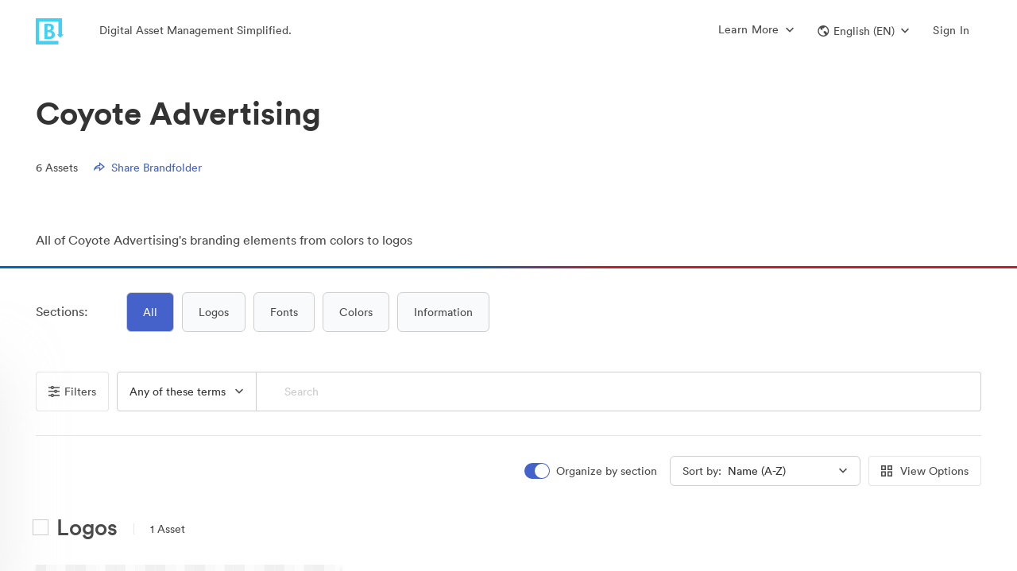

--- FILE ---
content_type: text/html; charset=utf-8
request_url: https://brandfolder.com/coyoteadvertising
body_size: 119277
content:
<!DOCTYPE html><html><head><meta content="IE=edge" http-equiv="X-UA-Compatible" /><title>Coyote Advertising Official Brand Assets | Brandfolder</title><meta content="!" name="fragment" /><meta content="production" name="env" /><meta content="0" http-equiv="expires" /><link href="https://brandfolder.com/coyoteadvertising" hreflang="en" rel="canonical" /><link href="https://brandfolder.com/coyoteadvertising?locale=es" hreflang="es" rel="alternate" /><link href="https://brandfolder.com/coyoteadvertising?locale=de" hreflang="de" rel="alternate" /><link href="https://brandfolder.com/coyoteadvertising?locale=fr" hreflang="fr" rel="alternate" /><link href="https://brandfolder.com/coyoteadvertising?locale=nl" hreflang="nl" rel="alternate" /><link href="https://brandfolder.com/coyoteadvertising?locale=ja" hreflang="ja" rel="alternate" /><link href="https://brandfolder.com/coyoteadvertising?locale=zh" hreflang="zh" rel="alternate" /><link href="https://brandfolder.com/coyoteadvertising?locale=fi" hreflang="fi" rel="alternate" /><link href="https://brandfolder.com/coyoteadvertising?locale=el" hreflang="el" rel="alternate" /><link href="https://brandfolder.com/coyoteadvertising?locale=it" hreflang="it" rel="alternate" /><link href="https://brandfolder.com/coyoteadvertising?locale=ko" hreflang="ko" rel="alternate" /><link href="https://brandfolder.com/coyoteadvertising?locale=nn" hreflang="nn" rel="alternate" /><link href="https://brandfolder.com/coyoteadvertising?locale=pl" hreflang="pl" rel="alternate" /><link href="https://brandfolder.com/coyoteadvertising?locale=pt" hreflang="pt" rel="alternate" /><link href="https://brandfolder.com/coyoteadvertising?locale=sv" hreflang="sv" rel="alternate" /><link href="https://brandfolder.com/coyoteadvertising?locale=ru" hreflang="ru" rel="alternate" /><link href="https://brandfolder.com/coyoteadvertising?locale=tr" hreflang="tr" rel="alternate" /><link href="https://brandfolder.com/coyoteadvertising?locale=bg" hreflang="bg" rel="alternate" /><link href="https://brandfolder.com/coyoteadvertising?locale=vi" hreflang="vi" rel="alternate" /><link href="https://brandfolder.com/coyoteadvertising?locale=ro" hreflang="ro" rel="alternate" /><link href="https://brandfolder.com/coyoteadvertising?locale=hu" hreflang="hu" rel="alternate" /><link href="https://brandfolder.com/coyoteadvertising?locale=cs" hreflang="cs" rel="alternate" /><link href="https://brandfolder.com/coyoteadvertising?locale=th" hreflang="th" rel="alternate" /><script>(!function(){window.semaphore=window.semaphore||[],window.ketch=function(){window.semaphore.push(arguments)};var n=document.createElement("script");n.type="text/javascript",n.src="https://global.ketchcdn.com/web/v2/config/smartsheet/brandfolder_com_core_app/boot.js",n.defer=n.async=!0,document.getElementsByTagName("head")[0].appendChild(n)}())</script><meta content="noindex" name="st:robots" /><link rel='preconnect' href='https://assets2.brandfolder.io' crossorigin>
<link rel='preconnect' href='https://assets.brandfolder.com' crossorigin>
<link rel='preconnect' href='https://static.brandfolder.com' crossorigin>
<link rel='preconnect' href='https://fonts.brandfolder.com' crossorigin>
<link rel='preconnect' href='https://www.gstatic.com' crossorigin>
<link rel='preconnect' href='https://cdn.fs.brandfolder.com' crossorigin>
<link rel="preload" href="https://fonts.brandfolder.com/circular/lineto-circular-medium.woff2" as="font" crossorigin>
<link rel="preload" href="https://static.brandfolder.com/assets/application-1324a5a3f358c78f2044246373543f84a589cbfc46be6da0cb6c40c0a83edb17.css" as="style">
<link rel="preload" href="https://static.brandfolder.com/assets/application-8c5382cc3693cb7b1b4ee2b9bbd6665264176371f53b051a9be310138a1f29b7.js" as="script">
<link rel="prefetch" href="https://static.brandfolder.com/assets/Brandfolder_logo_bug_aqua-abf6047d28ece09951f2a5e9f3dde01871adf9b78895ea2dce8dec535918a369.png">
<meta name="csrf-param" content="authenticity_token" />
<meta name="csrf-token" content="R3wIByLs1rU_HNMEwAT-uoEVG6-R7NSTk-YvARMo2NctkcEESva24nZdIJR5w5dt_ftWMUmH7laaJMF4khy4bw" /><meta charset="utf-8">
<meta name="description" content="Find Coyote Advertising official logos, images, and brand assets with usage guidelines on Brandfolder, the home for digital asset management.">
<meta property="og:title" content="Coyote Advertising Official Brand Assets | Brandfolder">
<meta property="og:description" content="Find Coyote Advertising official logos, images, and brand assets with usage guidelines on Brandfolder, the home for digital asset management.">
<meta property="og:url" content="https://brandfolder.com/coyoteadvertising">
<meta property="og:type" content="website">
<meta property="og:image" content="https://thumbs.bfldr.com/at/r1zouu1g/v/230739?expiry=1769323228&amp;fit=bounds&amp;height=162&amp;sig=OTE0ZDVhOTljNjk5YWIzMTUxNmY1MjcwMjU5Y2Q5NWQ0YjMxNGM2Mg%3D%3D&amp;width=262">
<meta property="og:image:secure_url" content="https://thumbs.bfldr.com/at/r1zouu1g/v/230739?expiry=1769323228&amp;fit=bounds&amp;height=162&amp;sig=OTE0ZDVhOTljNjk5YWIzMTUxNmY1MjcwMjU5Y2Q5NWQ0YjMxNGM2Mg%3D%3D&amp;width=262">
<meta name="twitter:card" content="https://thumbs.bfldr.com/at/r1zouu1g/v/230739?expiry=1769323228&amp;fit=bounds&amp;height=162&amp;sig=OTE0ZDVhOTljNjk5YWIzMTUxNmY1MjcwMjU5Y2Q5NWQ0YjMxNGM2Mg%3D%3D&amp;width=262">
<meta name="twitter:site" content="@Brandfolder">
<meta name="twitter:title" content="Coyote Advertising Brand Assets by Brandfolder">
<meta name="twitter:description" content="Find Coyote Advertising official logos, images, and brand assets with usage guidelines on Brandfolder, the home for digital asset management.">
<meta name="twitter:type" content="website">
<meta name="twitter:image:src" content="https://thumbs.bfldr.com/at/r1zouu1g/v/230739?expiry=1769323228&amp;fit=bounds&amp;height=162&amp;sig=OTE0ZDVhOTljNjk5YWIzMTUxNmY1MjcwMjU5Y2Q5NWQ0YjMxNGM2Mg%3D%3D&amp;width=262">
<meta name="twitter:domain" content="brandfolder.com">
<meta name="author" content="Brandfolder">
<meta name="viewport" content="width=device-width, initial-scale=1.0, maximum-scale=1.0"><link crossorigin="anonymous" href="https://cdn.bfldr.com/27C9EC93/at/gtw7psb5p5c79598r36n7fm/favicon-32x32.png?auto=webp&amp;format=png" rel="apple-touch-icon" /><link crossorigin="anonymous" href="https://cdn.bfldr.com/27C9EC93/at/gtw7psb5p5c79598r36n7fm/favicon-32x32.png?auto=webp&amp;format=png" rel="icon" /><link href="https://cdn.bfldr.com/27C9EC93/at/gtw7psb5p5c79598r36n7fm/favicon-32x32.png?auto=webp&amp;format=png" rel="shortcut icon" type="image/x-icon" /><meta content="https://static.brandfolder.com/assets/apple-touch-icon-144x144-ca87cd895ce5599c8a40ca2177b15fa8d415077f272f5026ab48185cdf03fef5.png" name="msapplication-TileImage" /><style data-styled="active"></style><link rel="stylesheet" href="https://static.brandfolder.com/packs/css/application-b8fa29c9.css" media="screen" /><link rel="stylesheet" href="https://static.brandfolder.com/assets/application-1324a5a3f358c78f2044246373543f84a589cbfc46be6da0cb6c40c0a83edb17.css" media="all" /><script src="https://static.brandfolder.com/packs/js/application-03413ac4127bb1ae8d09.js"></script><script src="https://static.brandfolder.com/assets/gettext.iife.min-61c9f628f854b6011165c934081b4fa73dc4bbdcb4a94a543a99466bf4305eab.js"></script><script>(function() {
  if (!window.i18n) { return; }
  window.translation = {"":{"language":"en","plural-forms":"nplurals=2; plural=n != 1;"},"Failed to create approval":"Failed to create approval","Failed to update approval":"Failed to update approval","Failed to destroy approval":"Failed to destroy approval","Custom field keys must be created on a Brandfolder":"Custom field keys must be created on a Brandfolder","An automation already exists with this trigger.":"An automation already exists with this trigger.","An identical action already exists with a trigger of this type.":"An identical action already exists with a trigger of this type.","Bulk Management":"Bulk Management","Tags":"Tags","View and manage manual and auto-generated Tags associated with assets in your Brandfolder.":"View and manage manual and auto-generated Tags associated with assets in your Brandfolder.","Custom Fields":"Custom Fields","Rename, prioritize, or delete Custom Field keys and values belonging to your assets.":"Rename, prioritize, or delete Custom Field keys and values belonging to your assets.","Labels":"Labels","Enhance your asset organization by configuring the folder structures for your Labels.":"Enhance your asset organization by configuring the folder structures for your Labels.","Share Links":"Share Links","Manage your Share Links: rename, add/remove assets, expire the link, change permissions, or delete.":"Manage your Share Links: rename, add/remove assets, expire the link, change permissions, or delete.","Upload Links":"Upload Links","View guest Upload Links, and all the details associated with them.":"View guest Upload Links, and all the details associated with them.","SFTP Ingest":"SFTP Ingest","Quickly ingest large file sizes and quantities of assets from a SFTP server directly into Brandfolder.":"Quickly ingest large file sizes and quantities of assets from a SFTP server directly into Brandfolder.","Upload CSV":"Upload CSV","Upload and manage your CSV metasheets, empowering batch asset updates.":"Upload and manage your CSV metasheets, empowering batch asset updates.","Asset Automation":"Asset Automation","Define triggers and actions that help automate asset data, asset distribution, and watermarks.":"Define triggers and actions that help automate asset data, asset distribution, and watermarks.","Cropping":"Cropping","Configure and manage your crop settings, allowing users to access preset dimensions and aspect ratios.":"Configure and manage your crop settings, allowing users to access preset dimensions and aspect ratios.","Metadata Conversions":"Metadata Conversions","Generate Custom Fields or Tags based on embedded metadata from each asset's first attachment.":"Generate Custom Fields or Tags based on embedded metadata from each asset's first attachment.","Duplicate Attachments":"Duplicate Attachments","Review all asset duplicates in your Brandfolder that have been detected through AI.":"Review all asset duplicates in your Brandfolder that have been detected through AI.","Translations":"Translations","Upload and manage translations for your Brandfolder using CSV templates.":"Upload and manage translations for your Brandfolder using CSV templates.","User Management":"User Management","Manage user invitations, messaging, and permissions":"Manage user invitations, messaging, and permissions","User Groups":"User Groups","Manage user groups":"Manage user groups","People":"People","Manage and tag people in your assets for better organization and searchability.":"Manage and tag people in your assets for better organization and searchability.","Successfully updated":"Successfully updated","Certain settings may require a moment to take effect":"Certain settings may require a moment to take effect","Add assets from":"Add assets from","with bulk selection":"with bulk selection","Inaccessible Design Editor":"Inaccessible Design Editor","Video Conversion for % {filename}":"Video Conversion for % {filename}","Click the button to download your Converted Asset (expires in 24 hours).":"Click the button to download your Converted Asset (expires in 24 hours).","Download Video Conversion":"Download Video Conversion","Invitation is no longer valid":"Invitation is no longer valid","This resource may have been removed or the invitation has expired. Please contact your administrator for further details.":"This resource may have been removed or the invitation has expired. Please contact your administrator for further details.","Over limit":"Over limit","You may have accepted this invite already; try logging in to access. Otherwise it may have been cancelled by the inviter.":"You may have accepted this invite already; try logging in to access. Otherwise it may have been cancelled by the inviter.","You cannot invite users at a higher permission level.":"You cannot invite users at a higher permission level.","You are not authorized to deactivate this invitation.":"You are not authorized to deactivate this invitation.","You cannot remove invites of a higher permission level.":"You cannot remove invites of a higher permission level.","Invitation has expired":"Invitation has expired","This invitation has already been used or has expired.":"This invitation has already been used or has expired.","Invitation Mismatch":"Invitation Mismatch","This invitation belongs to another email.":"This invitation belongs to another email.","Password recovery sent":"Password recovery sent","A password recovery email, if the email exists within our system, is being sent to:":"A password recovery email, if the email exists within our system, is being sent to:","It may take a few minutes to arrive.":"It may take a few minutes to arrive.","Unable to Reset Password":"Unable to Reset Password","Your account is tied to another system. Please contact your SSO provider to reset your password.":"Your account is tied to another system. Please contact your SSO provider to reset your password.","Something went wrong":"Something went wrong","That reset token is invalid or expired. Try sending a new email.":"That reset token is invalid or expired. Try sending a new email.","You do not have access to this portal":"You do not have access to this portal","Approval Requested":"Approval Requested","Inaccessible Template":"Inaccessible Template","Template unavailable due to deletion or lack of access":"Template unavailable due to deletion or lack of access","Template unavailable or may have been deleted.":"Template unavailable or may have been deleted.","PrintUI Job Not Found":"PrintUI Job Not Found","PrintUI Job has expired, redirecting to a blank template.":"PrintUI Job has expired, redirecting to a blank template.","Inaccessible Video Template":"Inaccessible Video Template","Unavailable due to deletion or lack of access":"Unavailable due to deletion or lack of access","Storyteq template unavailable due to deletion or lack of access":"Storyteq template unavailable due to deletion or lack of access","Unlimited":"Unlimited","Storage":"Storage","Advanced Video":"Advanced Video","Video Streaming":"Video Streaming","0 minutes left":"0 minutes left","Video streaming details":"Video streaming details","CDN":"CDN","View usage":"View usage","Brandfolders":"Brandfolders","Assets":"Assets","Collections":"Collections","Workspaces":"Workspaces","Brandguides":"Brandguides","Total roles":"Total roles","Administrators":"Administrators","Collaborators":"Collaborators","Portal":"Portal","Incorrect current password.":"Incorrect current password.","by":"by","Uploader Message":"Uploader Message","Created on":"Created on","Approved by":"Approved by","Requires":"Requires","additional approval":"additional approval","from":"from","and":"and","Expires from":"Expires from","on":"on","Users at the Organization level will have access to this":"Users at the Organization level will have access to this","even if they are not listed here.":"even if they are not listed here.","Users at the Organization":"Users at the Organization","level will have access to this":"level will have access to this","Parent":"Parent","Only users explicitly listed here will have access to this":"Only users explicitly listed here will have access to this","Processed videos will be uploaded to":"Processed videos will be uploaded to","a section you may not have access to":"a section you may not have access to","when complete":"when complete","Please contact an administrator for details":"Please contact an administrator for details","the":"the","Section":"Section","in":"in","number required":"number required","numbers required":"numbers required","symbol character required":"symbol character required","symbol characters required":"symbol characters required","lowercase character required":"lowercase character required","lowercase characters required":"lowercase characters required","uppercase character required":"uppercase character required","uppercase characters required":"uppercase characters required","Invitation Created":["Invitation Created","Invitations Created"],"Error Creating Invitations":"Error Creating Invitations","An error occurred and no invitations were sent.":"An error occurred and no invitations were sent.","The user was invited but won’t be able to accept until you increase your plan limit. No emails were sent.":["The user was invited but won’t be able to accept until you increase your plan limit. No emails were sent.","All users were invited but some won’t be able to accept until you increase your plan limit. No emails were sent."],"The user was invited or added. No emails were sent.":["The user was invited or added. No emails were sent.","All users were invited or added. No emails were sent."],"The user was invited but won’t be able to accept until you increase your plan limit.":["The user was invited but won’t be able to accept until you increase your plan limit.","All users were invited but some won’t be able to accept until you increase your plan limit."],"The user was invited via email or added.":["The user was invited via email or added.","All users were invited via email or added."],"Added User Group Member":["Added User Group Member","Added User Group Members"],"%{user_name} was added to %{user_group_name}.":["%{user_name} was added to %{user_group_name}.","All users were added to %{user_group_name}."],"Error Adding User Group Member":["Error Adding User Group Member","Error Adding User Group Members"],"%{user_name} could not be added to %{user_group_name} because you have reached your plan limit.":["%{user_name} could not be added to %{user_group_name} because you have reached your plan limit.","The requested users could not be added to %{user_group_name} because you have reached your plan limit."],"Error Adding User Group Members":"Error Adding User Group Members","An error occurred and members were not added to the user group.":"An error occurred and members were not added to the user group.","No new permissions were added to %{user_group_name}":"No new permissions were added to %{user_group_name}","If you want to change a permission level, please delete and then create a new permission.":"If you want to change a permission level, please delete and then create a new permission.","Error Adding User Group Permission":["Error Adding User Group Permission","Error Adding User Group Permissions"],"The %{permission_level} permission could not be added to %{user_group_name} for this resource because you have reached your plan limit (%{resources}).":["The %{permission_level} permission could not be added to %{user_group_name} for this resource because you have reached your plan limit (%{resources}).","The %{permission_level} permission could not be added to %{user_group_name} for these resources because you have reached your plan limit (%{resources})."],"Error Adding User Group Permissions":"Error Adding User Group Permissions","An error occurred and permissions were not added to the user group.":"An error occurred and permissions were not added to the user group.","Added User Group Permission":["Added User Group Permission","Added User Group Permissions"],"The %{permission_level} permission was added to %{user_group_name} for this resource (%{resources}).":["The %{permission_level} permission was added to %{user_group_name} for this resource (%{resources}).","The %{permission_level} permission was added to %{user_group_name} for these resources (%{resources})."],"Video too short to process":"Video too short to process","You can still download the video, but to view a thumbnail and play the video within Brandfolder, upload a video that's at least 0.5 seconds long.":"You can still download the video, but to view a thumbnail and play the video within Brandfolder, upload a video that's at least 0.5 seconds long.","Video too long to process":"Video too long to process","You can still download the video, but to view a thumbnail and play the video within Brandfolder, upload a video that's no more than 12 hours long.":"You can still download the video, but to view a thumbnail and play the video within Brandfolder, upload a video that's no more than 12 hours long.","Unable to process file":"Unable to process file","Please review the file and try uploading it again.":"Please review the file and try uploading it again.","Template Approval Request From %{customizer_email}":"Template Approval Request From %{customizer_email}","Your template has been approved.":"Your template has been approved.","Your template has been unapproved.":"Your template has been unapproved.","An admin has updated your template.":"An admin has updated your template.","I've granted you access to %{invited_resource}!":"I've granted you access to %{invited_resource}!","You've been granted access to %{invited_resource}!":"You've been granted access to %{invited_resource}!","I'd like to make you a collaborator on %{invited_resource}!":"I'd like to make you a collaborator on %{invited_resource}!","You've been invited as a collaborator on %{invited_resource}!":"You've been invited as a collaborator on %{invited_resource}!","I'd like to make you an admin on %{invited_resource}!":"I'd like to make you an admin on %{invited_resource}!","You've been invited as an admin on %{invited_resource}!":"You've been invited as an admin on %{invited_resource}!","I'd like to make you an owner on %{invited_resource}!":"I'd like to make you an owner on %{invited_resource}!","You've been invited as an owner on %{invited_resource}!":"You've been invited as an owner on %{invited_resource}!","I'd like to make you an %{custom_permission_label} on %{invited_resource}!":"I'd like to make you an %{custom_permission_label} on %{invited_resource}!","You've been invited as an %{custom_permission_label} on %{invited_resource}!":"You've been invited as an %{custom_permission_label} on %{invited_resource}!","I'd like to make you a %{custom_permission_label} on %{invited_resource}!":"I'd like to make you a %{custom_permission_label} on %{invited_resource}!","You've been invited as a %{custom_permission_label} on %{invited_resource}!":"You've been invited as a %{custom_permission_label} on %{invited_resource}!","%{access_granter} has granted you access to %{invited_resource} as a guest.":"%{access_granter} has granted you access to %{invited_resource} as a guest.","You've been granted access to %{invited_resource} as a guest.":"You've been granted access to %{invited_resource} as a guest.","%{access_granter} has granted you access to %{invited_resource} as a collaborator.":"%{access_granter} has granted you access to %{invited_resource} as a collaborator.","You've been granted access to %{invited_resource} as a collaborator.":"You've been granted access to %{invited_resource} as a collaborator.","%{access_granter} has granted you access to %{invited_resource} as an admin.":"%{access_granter} has granted you access to %{invited_resource} as an admin.","You've been granted access to %{invited_resource} as an admin.":"You've been granted access to %{invited_resource} as an admin.","%{access_granter} has granted you access to %{invited_resource} as an owner.":"%{access_granter} has granted you access to %{invited_resource} as an owner.","You've been granted access to %{invited_resource} as an owner.":"You've been granted access to %{invited_resource} as an owner.","%{access_granter} has granted you access to %{invited_resource} as an %{custom_permission_label}.":"%{access_granter} has granted you access to %{invited_resource} as an %{custom_permission_label}.","You've been granted access to %{invited_resource} as an %{custom_permission_label}.":"You've been granted access to %{invited_resource} as an %{custom_permission_label}.","%{access_granter} has granted you access to %{invited_resource} as a %{custom_permission_label}.":"%{access_granter} has granted you access to %{invited_resource} as a %{custom_permission_label}.","You've been granted access to %{invited_resource} as a %{custom_permission_label}.":"You've been granted access to %{invited_resource} as a %{custom_permission_label}.","send":"send","You have been added to %{user_group_name}.":"You have been added to %{user_group_name}.","New permissions have been added to %{user_group_name}.":"New permissions have been added to %{user_group_name}.","Password is required when simple password is enabled":"Password is required when simple password is enabled","Colors":"Colors","Invalid Expiration date":"Invalid Expiration date","Minimum count of password characters:":"Minimum count of password characters:","%{level}":"%{level}","out of":"out of","External Media":"External Media","Web Fonts":"Web Fonts","Files (Images, Videos, etc...)":"Files (Images, Videos, etc...)","%{asset_count} Assets Added To Collection":"%{asset_count} Assets Added To Collection","%{resource_name} Guest Passkey changed":"%{resource_name} Guest Passkey changed","The guest passkey for %{resource_name} has been disabled.":"The guest passkey for %{resource_name} has been disabled.","View new passkey in %{resource_name} settings":"View new passkey in %{resource_name} settings","%{resource_name} Guest Passkey expires in %{days} %{day_word}":"%{resource_name} Guest Passkey expires in %{days} %{day_word}","%{resource_name} Guest Passkey expires soon":"%{resource_name} Guest Passkey expires soon","For security reasons, all future Brandfolder guest passkeys will require an expiration date. Please update the passkey for \u003ca href='%{privacy_url}'\u003e%{resource_name}\u003c/a\u003e within the next %{policy_days} days.":"For security reasons, all future Brandfolder guest passkeys will require an expiration date. Please update the passkey for \u003ca href='%{privacy_url}'\u003e%{resource_name}\u003c/a\u003e within the next %{policy_days} days.","\u003ca href='%{privacy_url}'\u003eUpdate passkey in %{resource_name} settings\u003c/a\u003e":"\u003ca href='%{privacy_url}'\u003eUpdate passkey in %{resource_name} settings\u003c/a\u003e","Update Passkey":"Update Passkey","%{resource_name} Guest Passkey expired":"%{resource_name} Guest Passkey expired","Set New Passkey":"Set New Passkey","Template Approval Requested":"Template Approval Requested","Template approval request from %{customizer_name}.":"Template approval request from %{customizer_name}.","View template":"View template","Your version of the %{asset_name} template has been approved by %{approver_name}.":"Your version of the %{asset_name} template has been approved by %{approver_name}.","Your version of the %{asset_name} template has been unapproved by %{approver_name}.":"Your version of the %{asset_name} template has been unapproved by %{approver_name}.","Template Approved":"Template Approved","Template Unapproved":"Template Unapproved","Password Changed":"Password Changed","Your account password was successfully changed on %{formatted_time}. If you did not make this change, please contact support immediately.":"Your account password was successfully changed on %{formatted_time}. If you did not make this change, please contact support immediately.","Press/Links":"Press/Links","Text/Information":"Text/Information","Workspace":"Workspace","Collection":["Collection","Collections"],"Workspace Settings":"Workspace Settings","Customize":"Customize","Workspace Name":"Workspace Name","Name":"Name","Your Workspace":"Your Workspace","Your Collection":"Your Collection","Description":"Description","Tagline":"Tagline","Workspace Description":"Workspace Description","Collection Tagline":"Collection Tagline","Workspace User Agreement":"Workspace User Agreement","Collection User Agreement":"Collection User Agreement","Update Workspace":"Update Workspace","Update Collection":"Update Collection","Delete Workspace":"Delete Workspace","Delete Collection":"Delete Collection","Find similar files to":"Find similar files to","Exact Duplicates":"Exact Duplicates","Visually similar":"Visually similar","You have notifications":"You have notifications","Access Requests":"Access Requests","Users awaiting access":"Users awaiting access","Unapproved Assets":"Unapproved Assets","Pending assets updated in the past hour":"Pending assets updated in the past hour","Assets Added":"Assets Added","Assets added in the past hour":"Assets added in the past hour","No %{body}":"No %{body}","Notifications from the past hour":"Notifications from the past hour","View":"View","and ":"and ","more ":"more ","in ":"in ","Notification Center":"Notification Center","View in ":"View in ","Approve":"Approve","Requests":"Requests","CDN Details for":"CDN Details for","Request Upgrade":"Request Upgrade","Back to Subscription Overview":"Back to Subscription Overview","CDN Usage":"CDN Usage","Bandwidth":"Bandwidth","Limit":"Limit","% Used of Limit":"% Used of Limit","used":"used","Your account is close to reaching its CDN limit.":"Your account is close to reaching its CDN limit.","Increase limit":"Increase limit","Your account has reached its CDN limit.":"Your account has reached its CDN limit.","Start Date":"Start Date","Reset Date":"Reset Date","Bandwidth Usage - Monthly":"Bandwidth Usage - Monthly","Export CSV":"Export CSV","Month":"Month","Hits":"Hits","Bandwidth Usage - Last 90 Days":"Bandwidth Usage - Last 90 Days","Day":"Day","Usage by Referrers - Last 90 Days":"Usage by Referrers - Last 90 Days","Referrer - Domain":"Referrer - Domain","View Details":"View Details","Details":"Details","Top Assets/Attachments - Last 90 Days":"Top Assets/Attachments - Last 90 Days","View Asset":"View Asset","Back to CDN Usage":"Back to CDN Usage","Usage by Referrers - Last 90 Days for":"Usage by Referrers - Last 90 Days for","Usage from":"Usage from","- Last 90 Days":"- Last 90 Days","Page":"Page","Bandwidth GB":"Bandwidth GB","Available Integrations":"Available Integrations","View all integrations":"View all integrations","Can't find the integration you're looking for? Let us know ":"Can't find the integration you're looking for? Let us know ","here.":"here.","Video Streaming Details for":"Video Streaming Details for","Video Streaming Usage":"Video Streaming Usage","Minutes":"Minutes","Your account has reached its Video Streaming limit.":"Your account has reached its Video Streaming limit.","Minutes Usage - Monthly":"Minutes Usage - Monthly","Top Assets by Minutes Used - Last 90 Days":"Top Assets by Minutes Used - Last 90 Days","Asset Key":"Asset Key","Your weekly ":"Your weekly "," summary":" summary","Happy ":"Happy ","You had activity in your ":"You had activity in your "," this week, including ":" this week, including ","Top Downloaded Asset":"Top Downloaded Asset","No Downloaded Assets":"No Downloaded Assets","Top Viewed Asset":"Top Viewed Asset","No Viewed Assets":"No Viewed Assets","Updates to your %{library_name}":"Updates to your %{library_name}","new %{noun}":"new %{noun}","new asset":["new asset","new assets %{verb}"],"asset %{verb}":"asset %{verb}","No new updates":"No new updates","View this week's uploads":"View this week's uploads","Want access to more data? ":"Want access to more data? ","Email us":"Email us"," and ask about Brandfolder Insights.":" and ask about Brandfolder Insights.","Name Contains":"Name Contains","Name contains":"Name contains","Contains":"Contains","expiration updated":"expiration updated","When enabled, visitors may view assets, but must request access to download individual assets.":"When enabled, visitors may view assets, but must request access to download individual assets.","normal string":"normal string","Analytics for ":"Analytics for ","Analytics \u0026 Events Updated":"Analytics \u0026 Events Updated"," Fetching Media":" Fetching Media","Adding Asset":"Adding Asset"," Updating Asset":" Updating Asset","Deleting":"Deleting","Successfully deleted ":"Successfully deleted ","Error deleting asset. Please try again.":"Error deleting asset. Please try again.","Successfully Deleted":"Successfully Deleted","Cannot Disable Control Custom Fields":"Cannot Disable Control Custom Fields","You cannot disable Control Custom Fields while assets have multiple values applied. Please remove all multiple values from assets using Bulk Management \u003e Custom Fields before turning this feature off.":"You cannot disable Control Custom Fields while assets have multiple values applied. Please remove all multiple values from assets using Bulk Management \u003e Custom Fields before turning this feature off.","Could not make private":"Could not make private","Brandfolder's Brandfolder cannot be private.":"Brandfolder's Brandfolder cannot be private.","Your Brandfolder is now private":"Your Brandfolder is now private","Your Brandfolder is now public":"Your Brandfolder is now public","Unable to update Brandfolder. Try again.":"Unable to update Brandfolder. Try again.","Could not update user agreement":"Could not update user agreement","Your Brandfolder requires no user agreement.":"Your Brandfolder requires no user agreement.","Your Brandfolder now requires a user agreement":"Your Brandfolder now requires a user agreement","Could not convert file":"Could not convert file","Sorry, the file could not be converted.":"Sorry, the file could not be converted.","Hang tight! We're preparing your download...":"Hang tight! We're preparing your download...","Hang tight! We're preparing your download... ":"Hang tight! We're preparing your download... "," of ":" of ","Something went wrong. Try again soon!":"Something went wrong. Try again soon!","Bulk Download \u0026 Sharing":"Bulk Download \u0026 Sharing","Hang tight! We're building your CSV download":"Hang tight! We're building your CSV download","An error occured!":"An error occured!","Please try again!":"Please try again!","Saving":"Saving","Done":"Done","Your collection is now private":"Your collection is now private","Your collection is now public":"Your collection is now public","Your Collection requires no user agreement.":"Your Collection requires no user agreement.","Your Collection now requires a user agreement":"Your Collection now requires a user agreement","Invalid email address":"Invalid email address","Really?":"Really?","Are you sure you want to delete this invitation?\n\n":"Are you sure you want to delete this invitation?\n\n","Delete":"Delete","Are you sure you want to delete ":"Are you sure you want to delete "," selected ":" selected ","access requests":"access requests","access request":"access request","Confirm Delete":"Confirm Delete","Are you sure you want to remove this user from all properties in this Organization?\n\n":"Are you sure you want to remove this user from all properties in this Organization?\n\n","Are you sure you want to remove this user?\n\n":"Are you sure you want to remove this user?\n\n","Remove":"Remove","Choose an access level and click 'Send Invites'":"Choose an access level and click 'Send Invites'","Default Permission Saved":"Default Permission Saved","This setting has been saved for new users.":"This setting has been saved for new users.","Error Saving Default Permission":"Error Saving Default Permission","The default permission was not saved. Try refreshing the page and setting the permission again.":"The default permission was not saved. Try refreshing the page and setting the permission again.","Reusable":"Reusable","invite link for":"invite link for","access":"access","invited as a":"invited as a","Resend invitation":"Resend invitation","Invitation Link":"Invitation Link","Email link":"Email link","Copy to clipboard":"Copy to clipboard","There is no way to undo this action. It is immediate and all users belonging to this Library will lose access.":"There is no way to undo this action. It is immediate and all users belonging to this Library will lose access.","There is no way to undo this action. It is immediate and all users belonging to this Brandfolder will lose access.":"There is no way to undo this action. It is immediate and all users belonging to this Brandfolder will lose access.","To confirm deletion, please enter the URL for the Library below: ":"To confirm deletion, please enter the URL for the Library below: ","To confirm deletion, please enter the URL for the Brandfolder below: ":"To confirm deletion, please enter the URL for the Brandfolder below: ","Please note this action will delete any associated Brandguides.":"Please note this action will delete any associated Brandguides.","Type the name of your ":"Type the name of your ","An error occured and this ":"An error occured and this "," was not deleted! Please try again and contact support if the error persists.":" was not deleted! Please try again and contact support if the error persists.","Guest Upload Link":"Guest Upload Link"," Deleting this asset will cause broken image links on sites where it's embedded. Check the usage tab to see active external links before deleting. \\n\\n":" Deleting this asset will cause broken image links on sites where it's embedded. Check the usage tab to see active external links before deleting. \\n\\n","This asset has external links.":"This asset has external links.","Are you sure you want to remove ":"Are you sure you want to remove "," from the collection?\n\n":" from the collection?\n\n","Invalid Hex Color":"Invalid Hex Color","Please enter a valid hex code beginning with #":"Please enter a valid hex code beginning with #","Brandfolder Updated!":"Brandfolder Updated!","Asset background color updated.":"Asset background color updated.","Update Failed!":"Update Failed!","Please try again.":"Please try again.","Collection Updated! ":"Collection Updated! ","Brandfolder Updated! ":"Brandfolder Updated! ","Setting updated.":"Setting updated.","Web to print setting updated.":"Web to print setting updated.","Don't allow duplicates settings updated.":"Don't allow duplicates settings updated.","Default search settings updated.":"Default search settings updated.","Default sections display setting updated.":"Default sections display setting updated.","Default pins display setting updated.":"Default pins display setting updated.","Social share updated.":"Social share updated.","Custom Aspect Ratio updated.":"Custom Aspect Ratio updated.","Auto tagging updated.":"Auto tagging updated.","Share settings updated.":"Share settings updated.","Positioning settings updated.":"Positioning settings updated.","View Only setting updated.":"View Only setting updated.","Guest commenting settings updated.":"Guest commenting settings updated.","Required Approvals":"Required Approvals","This will affect which assets are accessible to all users of this Brandfolder.":"This will affect which assets are accessible to all users of this Brandfolder.","Change":"Change","Are you sure?":"Are you sure?","Are you sure you want to change approval settings?":"Are you sure you want to change approval settings?","Please choose one approver in the dropdown menu, or select a different setting.":"Please choose one approver in the dropdown menu, or select a different setting.","Please choose at least two approvers in the list, or select a different setting.":"Please choose at least two approvers in the list, or select a different setting.","Processing Assets":"Processing Assets","Approvals settings updated.":"Approvals settings updated.","Please reload this page and try again.":"Please reload this page and try again.","Asset Updated":"Asset Updated","360 Viewer setting updated":"360 Viewer setting updated","Settings for":"Settings for","Not Authorized":"Not Authorized","This feature is only available to Owners \u0026 Admins.":"This feature is only available to Owners \u0026 Admins.","Remove field":"Remove field","Enter your email for access to this Brandfolder:":"Enter your email for access to this Brandfolder:","Invalid email":"Invalid email"," does not appear to be a valid email address.":" does not appear to be a valid email address.","Enter your email for access to this Collection:":"Enter your email for access to this Collection:","Value lower than minimum":"Value lower than minimum","Still working...":"Still working...","No really, still working on it...":"No really, still working on it...","Beginning Download":"Beginning Download","Width over maximum":"Width over maximum","Width lower than minimum":"Width lower than minimum","Height over maximum":"Height over maximum","Height lower than minimum":"Height lower than minimum","Error during sync. Please try again!":"Error during sync. Please try again!","Copied!":"Copied!","Copied to clipboard":"Copied to clipboard","Uh oh... it looks like you're in need of a subcription":"Uh oh... it looks like you're in need of a subcription","Uh oh... looks like your plan only supports ":"Uh oh... looks like your plan only supports ","There is a problem with your card information, check it and try again.":"There is a problem with your card information, check it and try again.","Delete User":"Delete User","Please enter your current password to delete your user account:":"Please enter your current password to delete your user account:","Are you sure you want to delete your user account?\\n\\n":"Are you sure you want to delete your user account?\\n\\n","Delete Me":"Delete Me","Whoops, looks like something went wrong":"Whoops, looks like something went wrong","Privacy Settings for ":"Privacy Settings for ","Manage Sections":"Manage Sections","Unsaved Changes":"Unsaved Changes","Please click the Add Section button to add the new section before saving changes.\n\n":"Please click the Add Section button to add the new section before saving changes.\n\n","OK":"OK","Are you sure you want to delete the ":"Are you sure you want to delete the "," section?":" section?"," in this section will be permanently deleted!":" in this section will be permanently deleted!","Cancel":"Cancel","Templating Section":"Templating Section","Unable to delete.":"Unable to delete.","Okay":"Okay","Invalid Section Name":"Invalid Section Name","Section names must be unique,\nhave at least one alphanumeric character,\nand must be between 1 and 64 characters in length\n\n":"Section names must be unique,\nhave at least one alphanumeric character,\nand must be between 1 and 64 characters in length\n\n","Sections Updated! Reloading...":"Sections Updated! Reloading...","An error occurred when updating sections. Please try again.":"An error occurred when updating sections. Please try again.","Section name must be unique!":"Section name must be unique!","Section name must have at least one alphanumeric character!":"Section name must have at least one alphanumeric character!","Please select an asset type!":"Please select an asset type!","Manage Users":"Manage Users","Invite Users":"Invite Users","This feature is only available to Admins.":"This feature is only available to Admins.","There is no way to undo this action. It is immediate and all users belonging to this Workspace will lose access.":"There is no way to undo this action. It is immediate and all users belonging to this Workspace will lose access.","There is no way to undo this action. It is immediate and all users belonging to this Collection will lose access.":"There is no way to undo this action. It is immediate and all users belonging to this Collection will lose access.","To confirm deletion, please enter the URL for the Workspace below: ":"To confirm deletion, please enter the URL for the Workspace below: ","To confirm deletion, please enter the URL for the Collection below: ":"To confirm deletion, please enter the URL for the Collection below: ","Deleted!":"Deleted!"," has been successfully deleted.":" has been successfully deleted.","Error deleting - refresh and try again. This ":"Error deleting - refresh and try again. This "," may have already been deleted.":" may have already been deleted.","That url is unavailable!!":"That url is unavailable!!","Close alert button":"Close alert button","Save changes?":"Save changes?","You have unsaved changes!\nDo you want to save them?\n\n":"You have unsaved changes!\nDo you want to save them?\n\n","Yes":"Yes","No":"No","You have unsaved changes.\nDo you want to save them?\n\n":"You have unsaved changes.\nDo you want to save them?\n\n","This version has been approved!":"This version has been approved!","The creator of this version will be notified via email":"The creator of this version will be notified via email","Unable to approve at this moment.":"Unable to approve at this moment.","Please try again later":"Please try again later","This version has been unapproved!":"This version has been unapproved!","Saved to Brandfolder":"Saved to Brandfolder","Unable to save to Brandfolder":"Unable to save to Brandfolder","Recovered":"Recovered","Error":"Error","There was an error recovering this asset.":"There was an error recovering this asset.","This creates multiple %{library_name} tied to the same organization and automatically adds the users above.":"This creates multiple %{library_name} tied to the same organization and automatically adds the users above.","Event Feed":"Event Feed","Integrations":"Integrations","Google Analytics":"Google Analytics","Update":"Update","Google Analytics enabled":"Google Analytics enabled","Access Google Analytics":"Access Google Analytics","Enter your Google Analytics ID to track all events happening in your %{library_name} for things like assets downloaded, pageviews, referrals, and everything else Google Analytics has to offer. For help on how to set this up, visit our":"Enter your Google Analytics ID to track all events happening in your %{library_name} for things like assets downloaded, pageviews, referrals, and everything else Google Analytics has to offer. For help on how to set this up, visit our","Support Portal":"Support Portal","Google Analytics 4 must be used to utilize this feature. We no longer support Google’s Universal Analytics and Universal Analytics 360.":"Google Analytics 4 must be used to utilize this feature. We no longer support Google’s Universal Analytics and Universal Analytics 360.","Read more here.":"Read more here.","Zapier Integration":"Zapier Integration","Webhook enabled":"Webhook enabled","Manage Zaps":"Manage Zaps","Send all of the events you see below as-they-happen to any other service by creating a new":"Send all of the events you see below as-they-happen to any other service by creating a new"," Webhook (Catch Hook) Zap on Zapier ":" Webhook (Catch Hook) Zap on Zapier ","and entering the Webhook URL above.":"and entering the Webhook URL above.","Slack Integration":"Slack Integration","Disable Slack Integration":"Disable Slack Integration","Manage Slack Integration":"Manage Slack Integration","Team":"Team","Channel":"Channel","Send all events as-they-happen to your Slack team chat app.":"Send all events as-they-happen to your Slack team chat app.","Office 365 Integration":"Office 365 Integration","Disable Office 365 Integration":"Disable Office 365 Integration","Group":"Group","Ignored Events":"Ignored Events","Type a comma-separated list of event types to exclude for both the ":"Type a comma-separated list of event types to exclude for both the ","integrations.":"integrations.","View all examples here":"View all examples here","Sign into Brandfolder":"Sign into Brandfolder","Email":"Email","Password":"Password","Sign in":"Sign in","Signin with SAML / SSO":"Signin with SAML / SSO","Email or password incorrect":"Email or password incorrect","No SAML or SSO provider found":"No SAML or SSO provider found","Great News!":"Great News!","A new version of the Brandfolder Adobe plugin is available. We think you'll like it!":"A new version of the Brandfolder Adobe plugin is available. We think you'll like it!","Click here to get it":"Click here to get it","Search Term:":"Search Term:","Pin Name":"Pin Name","Ex: Logos":"Ex: Logos","Create Pin":"Create Pin","Toggle All":"Toggle All","Select All":"Select All","Invite Selected":"Invite Selected","Delete Selected":"Delete Selected","%{privacy} privacy":"%{privacy} privacy","Owners/Admins":"Owners/Admins","Manage settings, privacy \u0026 user permissions":"Manage settings, privacy \u0026 user permissions","Create \u0026 manage Collections":"Create \u0026 manage Collections","Upload, edit, view \u0026 download assets":"Upload, edit, view \u0026 download assets","Add to Collections":"Add to Collections","Guests":"Guests","View Collections":"View Collections","View \u0026 download assets":"View \u0026 download assets","Private privacy":"Private privacy","Public privacy":"Public privacy","Admins":"Admins","Create, edit, view brandguides":"Create, edit, view brandguides","Guests/Collaborators":"Guests/Collaborators","View brandguides":"View brandguides","Stealth privacy":"Stealth privacy","subcollection":["subcollection","subcollections"],"Manage settings, privacy \u0026 user permissions.":"Manage settings, privacy \u0026 user permissions.","Upload, edit, view \u0026 download assets.":"Upload, edit, view \u0026 download assets.","View \u0026 download assets.":"View \u0026 download assets.","The following emails are invalid:":"The following emails are invalid:","The following emails have already been invited:":"The following emails have already been invited:","The following emails already have access:":"The following emails already have access:","1 user was automatically added:":["1 user was automatically added:","%{num} users were automatically added:"],"Permission Level":"Permission Level","Invited On":"Invited On","Share Link":"Share Link","Cancel invitation sent on":"Cancel invitation sent on","No Invites to Display":"No Invites to Display","mail to:":"mail to:","at":"at","Remove from":"Remove from","Send new invitation(s)":"Send new invitation(s)","Enter email addresses (comma-separated) to invite or * for a reusable invite.":"Enter email addresses (comma-separated) to invite or * for a reusable invite.","Add personal message (optional)":"Add personal message (optional)","Invitation permission level":"Invitation permission level","User permissions help documentation link":"User permissions help documentation link","Send Invites":"Send Invites","Pending Invitations":"Pending Invitations","(Invitations expire after 30 days)":"(Invitations expire after 30 days)","No Results Found":"No Results Found","Owners":"Owners","Manage subscription.":"Manage subscription.","Create \u0026 manage Brandfolders.":"Create \u0026 manage Brandfolders.","Manage user permissions.":"Manage user permissions.","Manage the organization's Brandfolders.":"Manage the organization's Brandfolders.","Upload, edit, view \u0026 download assets to the organization's Brandfolders.":"Upload, edit, view \u0026 download assets to the organization's Brandfolders.","View all the organizations Brandfolders.":"View all the organizations Brandfolders.","View \u0026 download assets within all the organization's Brandfolders.":"View \u0026 download assets within all the organization's Brandfolders.","to increase your user limit.":"to increase your user limit.","Create, edit, view portals":"Create, edit, view portals","View portals":"View portals","0 left":"0 left","1 left":"1 left","Organization":"Organization","collection":["collection","collections"],"workspace":["workspace","workspaces"],"brandguide":["brandguide","brandguides"],"portal":["portal","portals"],"%{library_name} Permissions for":"%{library_name} Permissions for","is restricted to admins":"is restricted to admins","Default Permission Level":"Default Permission Level","None":"None","Guest":"Guest","Collaborator":"Collaborator","of":"of","Users":"Users","Download All Users (CSV)":"Download All Users (CSV)","Search users":["Search users","Search %{number} users"],"User":"User","Insights":"Insights","Remove All":"Remove All","No Users to Display":"No Users to Display","Learn more":"Learn more","(SSO)":"(SSO)","(SAML)":"(SAML)","View Insights":"View Insights","Remove user from all %{libraries} and Collections within this Organization":"Remove user from all %{libraries} and Collections within this Organization","All":"All","Invite":"Invite","Message":"Message","Pinned Searches Labels and Queries":"Pinned Searches Labels and Queries","Alphabetize":"Alphabetize","Label":"Label","Query":"Query","Edit Label":"Edit Label","Edit Query":"Edit Query","Add Pinned Searches":"Add Pinned Searches"," Add":" Add","Save":"Save","No Duplicates":"No Duplicates","Attachment":"Attachment","Possible Duplicates":"Possible Duplicates","difference:":"difference:","Search":"Search","Clear search":"Clear search","Max Height":"Max Height","Max Width":"Max Width","Fill":"Fill","Pad":"Pad","Original":"Original","Download":"Download","Share":"Share","Selected":"Selected","Select None":"Select None","page":["page","pages"],"No results found":"No results found","No attachments to download":"No attachments to download","Template":"Template","Project":"Project","Link Name":"Link Name","Company Blog":"Company Blog","URL":"URL","Tip: Add links to your company websites or social presences.":"Tip: Add links to your company websites or social presences.","Asset Missing:":"Asset Missing:","This asset may have been deleted by another user.":"This asset may have been deleted by another user.","Collections you have access to":"Collections you have access to","%{number} Asset":["%{number} Asset","%{number} Assets"],"Publicly available assets":"Publicly available assets","Access to the following assets available by request":"Access to the following assets available by request","Asset":["Asset","Assets"],"Brandguide":"Brandguide","Settings":"Settings","Analytics \u0026 Events":"Analytics \u0026 Events","Get Embed Code":"Get Embed Code","Share %{library_name}":"Share %{library_name}","Delete %{library_name}":"Delete %{library_name}","Archive":"Archive","Step 1: Link to your %{library_name} with the onclick event:":"Step 1: Link to your %{library_name} with the onclick event:","Brand Assets":"Brand Assets","Step 2: Put the Javascript before your closing \u003cbody\u003e tag:":"Step 2: Put the Javascript before your closing \u003cbody\u003e tag:","Visit our":"Visit our","Knowledge Base":"Knowledge Base","for more information and options for using our Popup Embed.":"for more information and options for using our Popup Embed.","If you have a WordPress site, we make it even easier with our":"If you have a WordPress site, we make it even easier with our","Are you a developer? Read about our JSON \u0026 Serve API in our":"Are you a developer? Read about our JSON \u0026 Serve API in our","API Documentation":"API Documentation","This %{library_name} has no assets yet":"This %{library_name} has no assets yet","Upload some assets.":"Upload some assets.","Smartsheet Forms":"Smartsheet Forms","Advanced":"Advanced","Approvals":"Approvals","Unique URL":"Unique URL","Please update any links pointing to the old URL!":"Please update any links pointing to the old URL!","URL is invalid, already taken, or reserved.":"URL is invalid, already taken, or reserved.","Description / Contact":"Description / Contact","Customization Settings":"Customization Settings","Customize your Library look and feel help documentation link":"Customize your Library look and feel help documentation link","Customize your Brandfolder look and feel help documentation link":"Customize your Brandfolder look and feel help documentation link","Brand Color (Hex Code)":"Brand Color (Hex Code)","User Agreement":"User Agreement","Enabled":"Enabled","Disabled":"Disabled","Enabling a user agreement requires the user to agree to the terms of use of your":"Enabling a user agreement requires the user to agree to the terms of use of your","before they can see the content of your":"before they can see the content of your","Upon visiting your":"Upon visiting your","URL, users will see a popup with your user agreement and are required to press confirm before seeing your":"URL, users will see a popup with your user agreement and are required to press confirm before seeing your","content.":"content.","User Agreement Title":"User Agreement Title","Put your user agreement here":"Put your user agreement here","Update Settings":"Update Settings","Asset Background Color":"Asset Background Color","Default":"Default","White":"White","Hex":"Hex","Restrict Sharing":"Restrict Sharing","Users of this %{library_name}":"Users of this %{library_name}","Anyone with Link":"Anyone with Link","Require ID for public shares":"Require ID for public shares","AI Generated Image Captions":"AI Generated Image Captions","Auto-Tagging":"Auto-Tagging","Unlock Aspect Ratio":"Unlock Aspect Ratio","Social Sharing":"Social Sharing","Default Search Option":"Default Search Option","Display Sections As":"Display Sections As","Buttons":"Buttons","Dropdown":"Dropdown","Display Pins As":"Display Pins As","Don't allow duplicate files":"Don't allow duplicate files","Allow positioning":"Allow positioning","Allow guest commenting":"Allow guest commenting","Applies to %{library_name} and Collections":"Applies to %{library_name} and Collections","Web To Print":"Web To Print","Control Custom Fields":"Control Custom Fields","Manage Deleted Assets":"Manage Deleted Assets","Your":"Your","currently does not support custom asset approvals":"currently does not support custom asset approvals","Contact":"Contact","to learn more about upgrading, as well as our JIRA and InMotionNow integrations.":"to learn more about upgrading, as well as our JIRA and InMotionNow integrations.","Select an Administrator":"Select an Administrator","Select one administrator":"Select one administrator","Required":"Required","Update Approvals":"Update Approvals","Agree":"Agree","Duplicate Files":"Duplicate Files","Below is a list of attachments with the same filename.":"Below is a list of attachments with the same filename.","Filename":"Filename","# of Duplicates":"# of Duplicates","View Duplicates":"View Duplicates","No attachments have duplicated filenames.":"No attachments have duplicated filenames.","Return to":"Return to","To access Bulk Management, please visit Brandfolder from a larger screen.":"To access Bulk Management, please visit Brandfolder from a larger screen.","Public":"Public","Private":"Private","%{library_name} can be shared hassle-free and allow search engines to index your brand assets.":"%{library_name} can be shared hassle-free and allow search engines to index your brand assets.","%{library_name} are only accessible to the users you specify.":"%{library_name} are only accessible to the users you specify.","Advanced privacy settings are only available for private %{library_name}.":"Advanced privacy settings are only available for private %{library_name}.","Click the toggle above to switch your %{library_name} to private.":"Click the toggle above to switch your %{library_name} to private.","Upgrade to make private":"Upgrade to make private","Require the public to request access":"Require the public to request access","When checked, owners and admins will receive an email when anyone requests access to the ":"When checked, owners and admins will receive an email when anyone requests access to the ","%{brandfolder_name} Private %{library_name}":"%{brandfolder_name} Private %{library_name}","You can either ignore the request or grant them access as an admin, collaborator, or guest.":"You can either ignore the request or grant them access as an admin, collaborator, or guest.","Whitelisted Domains":"Whitelisted Domains","Optionally, you can whitelist domains to allow users with a specific email address to automatically receive a ":"Optionally, you can whitelist domains to allow users with a specific email address to automatically receive a ","guest invitation":"guest invitation","when they request access.":"when they request access.","Domains in this list should be ":"Domains in this list should be ","comma seperated":"comma seperated","In addition to email, is there any other information you'd like to require from users requesting access?":"In addition to email, is there any other information you'd like to require from users requesting access?","Ex) Please provide your reason for requesting access":"Ex) Please provide your reason for requesting access","When checked, the":"When checked, the","will not be sent to search engines, and only a login page will be shown to the public when they visit your %{library_name}.":"will not be sent to search engines, and only a login page will be shown to the public when they visit your %{library_name}.","Enable Stealth Mode":"Enable Stealth Mode","Setting a guest passkey allows guests to access your private %{library_name} without needing to register an account.":"Setting a guest passkey allows guests to access your private %{library_name} without needing to register an account.","Setting a simple password allows guests to access your private %{library_name} without needing to register an account.":"Setting a simple password allows guests to access your private %{library_name} without needing to register an account.","Enable Guest Passkey":"Enable Guest Passkey","Enable Simple Password":"Enable Simple Password","Update Existing Password":"Update Existing Password","A password is currently set on this Private Brandfolder. If you forgot the password and subscribe to notifications for this Brandfolder, check for a notification with the title ":"A password is currently set on this Private Brandfolder. If you forgot the password and subscribe to notifications for this Brandfolder, check for a notification with the title ","\"Guest Password Changed\".":"\"Guest Password Changed\".","Enter New Password":"Enter New Password","Update Privacy Settings":"Update Privacy Settings","Close Privacy Settings":"Close Privacy Settings","Recover All":"Recover All","Unpublished Assets for ":"Unpublished Assets for ","This is a list of assets that are not yet published. Contact support if you require additional assistance.":"This is a list of assets that are not yet published. Contact support if you require additional assistance.","Unpublished Assets":"Unpublished Assets","Publish Date":"Publish Date","No unpublished assets found":"No unpublished assets found","Expired Assets for ":"Expired Assets for ","This is a list of assets that have expired.  Contact support if you require additional assistance.":"This is a list of assets that have expired.  Contact support if you require additional assistance.","Expired Assets":"Expired Assets","Expiration Date":"Expiration Date","No expired assets found":"No expired assets found","Recover Deleted Assets for ":"Recover Deleted Assets for ","This is a list of recently deleted assets. Contact support if you require additional assistance recovering assets.":"This is a list of recently deleted assets. Contact support if you require additional assistance recovering assets.","Deleted Assets":"Deleted Assets","Search deleted assets":"Search deleted assets","Asset Name":"Asset Name","Created":"Created","Deleted":"Deleted","Deleted by":"Deleted by","Admin Link":"Admin Link","Recover":"Recover","Recover Asset \u0026 Files":"Recover Asset \u0026 Files","No Recoverable assets found":"No Recoverable assets found","Recover Deleted Attachments for ":"Recover Deleted Attachments for ","This is a list of recently deleted attachments. Contact support if you require additional assistance recovering attachments.":"This is a list of recently deleted attachments. Contact support if you require additional assistance recovering attachments.","Deleted Attachments":"Deleted Attachments","Search deleted attachments":"Search deleted attachments","Attachment Name":"Attachment Name","Recover File":"Recover File","No Recoverable attachments found":"No Recoverable attachments found"," has requested access to the Private Brandguide:":" has requested access to the Private Brandguide:","To grant access:":"To grant access:","1. Visit the user permissions screen for the parent":"1. Visit the user permissions screen for the parent","2. Click the Brandguide's name:":"2. Click the Brandguide's name:",", which is nested under the":", which is nested under the","3. At the top of the page, click on a user to approve or deny their request.":"3. At the top of the page, click on a user to approve or deny their request.","This email was sent because you are listed as an admin on this Brandguide. You can prevent these emails by toggling Access Request from the settings view of your Brandguide.":"This email was sent because you are listed as an admin on this Brandguide. You can prevent these emails by toggling Access Request from the settings view of your Brandguide.","Thanks,":"Thanks,","Create New Brandguide":"Create New Brandguide","Brandguide Name":"Brandguide Name","Brandguide URL":"Brandguide URL","brandguide-name":"brandguide-name","Privacy":"Privacy","Create Brandguide":"Create Brandguide","Share Collection":"Share Collection","(View Only)":"(View Only)","This Workspace has no assets yet":"This Workspace has no assets yet","This Collection has no assets yet":"This Collection has no assets yet","Here's how!":"Here's how!","Your %{container_name} will use your %{library_name}'s user agreement unless disabled or changed. The placeholder text you see below will be the user agreement shown for this %{container_name}.":"Your %{container_name} will use your %{library_name}'s user agreement unless disabled or changed. The placeholder text you see below will be the user agreement shown for this %{container_name}.","Enabling a user agreement requires the user to agree to the terms of use of your %{library_name} %{container_name} before they can see the content of your %{library_name}. Upon visiting your %{container_name} URL, users will see a popup with your user agreement and are required to press confirm before seeing your %{container_name}'s content.":"Enabling a user agreement requires the user to agree to the terms of use of your %{library_name} %{container_name} before they can see the content of your %{library_name}. Upon visiting your %{container_name} URL, users will see a popup with your user agreement and are required to press confirm before seeing your %{container_name}'s content.","View Only":"View Only","%{resource_reference} Name":"%{resource_reference} Name","%{resource_reference} URL":"%{resource_reference} URL","%{resource_reference}-name":"%{resource_reference}-name","Create New %{resource_reference}":"Create New %{resource_reference}","Collection Name":"Collection Name","Create Collection":"Create Collection","Collections can be shared hassle-free and allow search engines to index your brand assets.":"Collections can be shared hassle-free and allow search engines to index your brand assets.","Collections are only accessible to the users you specify.":"Collections are only accessible to the users you specify.","Advanced privacy settings are only available for private Collections.":"Advanced privacy settings are only available for private Collections.","Click the toggle above to switch your Collection to private.":"Click the toggle above to switch your Collection to private.","When checked, you will receive an email when anyone requests access to the ":"When checked, you will receive an email when anyone requests access to the ","When checked, the %{count} owners and admins will receive an email when anyone requests access to the ":"When checked, the %{count} owners and admins will receive an email when anyone requests access to the ","Private Collection":"Private Collection","will not be sent to search engines, and only a login page will be shown to the public when they visit your Collection.":"will not be sent to search engines, and only a login page will be shown to the public when they visit your Collection.","Setting a guest passkey allows guests to access your private collection without needing to register an account.":"Setting a guest passkey allows guests to access your private collection without needing to register an account.","Setting a simple password allows guests to access your private collection without needing to register an account.":"Setting a simple password allows guests to access your private collection without needing to register an account.","A password is currently set on this Private Collection. If you forgot the password and subscribe to notifications for this Collection, check for a notification with the title ":"A password is currently set on this Private Collection. If you forgot the password and subscribe to notifications for this Collection, check for a notification with the title ","%{customizer_email} has requested approval for their version of the %{asset_name} template.":"%{customizer_email} has requested approval for their version of the %{asset_name} template.","Approve or deny this request.":"Approve or deny this request.","%{asset_name}":"%{asset_name}","Your version of the %{asset_name} template has been approved by %{approver_email}.":"Your version of the %{asset_name} template has been approved by %{approver_email}.","View and download the template.":"View and download the template.","Your version of the %{asset_name} template has been unapproved by %{approver_email}.":"Your version of the %{asset_name} template has been unapproved by %{approver_email}.","View your previous request.":"View your previous request.","Make adjustments in the editor. Once you are finished, you may resubmit your approval request.":"Make adjustments in the editor. Once you are finished, you may resubmit your approval request.","Original Share Link":"Original Share Link","Collection Link":"Collection Link","Usage details":"Usage details","Requested by":"Requested by","Company":"Company","Source":"Source","Email address":"Email address","Assets requested":"Assets requested","Link":"Link","Download Access Request":"Download Access Request","Page Not Found":"Page Not Found","This is likely due to a mistyped URL or an out-of-date link. Search for a %{library_name} below, or":"This is likely due to a mistyped URL or an out-of-date link. Search for a %{library_name} below, or","Email support":"Email support","email support":"email support","with any questions.":"with any questions.","Here's a search of all %{library_name} matching":"Here's a search of all %{library_name} matching","%{library_name} name":"%{library_name} name","Request Assets":"Request Assets","Generate a link that users and non-users can access to upload assets into your %{library_name}.":"Generate a link that users and non-users can access to upload assets into your %{library_name}.","Section assets should upload to":"Section assets should upload to","Select section for asset uploads":"Select section for asset uploads","Add a description (optional)":"Add a description (optional)","Automatically approve all assets that are uploaded":"Automatically approve all assets that are uploaded","Create Link":"Create Link","Copied":"Copied","Copy Link":"Copy Link","View %{invited_resource}":"View %{invited_resource}","%{platform_name} makes it easy to organize, present, and share all of your brand assets with team members and business partners.":"%{platform_name} makes it easy to organize, present, and share all of your brand assets with team members and business partners.","The %{platform_name} Team":"The %{platform_name} Team","%{inviter} has invited you to join %{platform_name}!":"%{inviter} has invited you to join %{platform_name}!","You've been invited to join %{platform_name}!":"You've been invited to join %{platform_name}!","Accept Invitations":"Accept Invitations","Accept Invitation":"Accept Invitation","Have someone else in mind?":"Have someone else in mind?","Learn how to delegate %{platform_name} owner responsibilities to another user within your organization.":"Learn how to delegate %{platform_name} owner responsibilities to another user within your organization.","You have also been invited to:":"You have also been invited to:","In order to accept the invitation to view and download assets you'll need to have your own %{platform_name} login credentials.":["In order to accept the invitation to view and download assets you'll need to have your own %{platform_name} login credentials.","In order to accept the invitations to view and download assets you'll need to have your own %{platform_name} login credentials."],"You can click the button above and create your account.":"You can click the button above and create your account.","P.S. Replies will be sent to Brandfolder support. For questions related to %{invited_resource}, please reach out to %{invited_resource} directly.":"P.S. Replies will be sent to Brandfolder support. For questions related to %{invited_resource}, please reach out to %{invited_resource} directly.","Auth Consent":"Auth Consent","Authorize %{name} to access your Brandfolder account":"Authorize %{name} to access your Brandfolder account","Basic Settings":"Basic Settings","Customize Header Logo":"Customize Header Logo","Password Rules Configuration":"Password Rules Configuration","Templating Settings":"Templating Settings","Advanced Settings":"Advanced Settings","Organization Name":"Organization Name","Your Organization":"Your Organization","your-organization":"your-organization","Welcome message (this will appear on the sign in screen)":"Welcome message (this will appear on the sign in screen)","Update Organization Settings":"Update Organization Settings","Header Logo Link":"Header Logo Link","Set a custom link for the header logo (optional).":"Set a custom link for the header logo (optional).","Header Bar Theme":"Header Bar Theme","Adjusts the background color and text color within header navigation bar.":"Adjusts the background color and text color within header navigation bar.","Light Background":"Light Background","Dark Background":"Dark Background","Minimum Length":"Minimum Length","Set a minimum length for passwords":"Set a minimum length for passwords","Minimum Number of Symbols":"Minimum Number of Symbols","Set a minimum number of symbols required in the password":"Set a minimum number of symbols required in the password","Minimum Number of Digits":"Minimum Number of Digits","Set a minimum number of digits required in the password":"Set a minimum number of digits required in the password","Minimum Number of Lowercase letters":"Minimum Number of Lowercase letters","Set a minimum number of lowercase letters required in the password":"Set a minimum number of lowercase letters required in the password","Minimum Number of Uppercase letters":"Minimum Number of Uppercase letters","Set a minimum number of uppercase letters required in the password":"Set a minimum number of uppercase letters required in the password","Organization Settings":"Organization Settings","Share Organization":"Share Organization","Manage Subscription":"Manage Subscription","View Reports":"View Reports","Upgrade to Add %{library_name}":"Upgrade to Add %{library_name}","Contact us to add more to your plan:":"Contact us to add more to your plan:","Upgrade to our Enterprise plan and get:":"Upgrade to our Enterprise plan and get:","Custom %{library_name} Limit":"Custom %{library_name} Limit","Custom Collection Limit":"Custom Collection Limit","Custom Asset Limit":"Custom Asset Limit","Custom User Limit":"Custom User Limit","Title":"Title","Number of %{library_name}":"Number of %{library_name}","Phone":"Phone","Get Quote":"Get Quote","Brandfolder Report":"Brandfolder Report","Generated":"Generated","Download Report":"Download Report","Organization Overview | Brandfolder":"Organization Overview | Brandfolder","Add an Organization":"Add an Organization","Header Image":"Header Image","Create New":"Create New","Reset password":"Reset password","Recover Password":"Recover Password","Enter a new password below for ":"Enter a new password below for ","New password":"New password","Reset Password":"Reset Password","Brand Portal":"Brand Portal","Email Users":"Email Users","Back to Editor":"Back to Editor","Preview Full PDF":"Preview Full PDF","Approval Details":"Approval Details","Unapproved By":"Unapproved By","Status":"Status","Awaiting Approval":"Awaiting Approval","Approved By":"Approved By","Created By":"Created By","Created On":"Created On","Updated On":"Updated On","Save to Brandfolder":"Save to Brandfolder","Request Approval":"Request Approval","Unapprove":"Unapprove","User Settings":"User Settings","User settings updated successfully.":"User settings updated successfully.","first name":"first name","First Name":"First Name","last name":"last name","Last Name":"Last Name","company":"company","department":"department","Department":"Department","title":"title","country":"country","Select a country":"Select a country","locale":"locale","email":"email","current password":"current password","Current password":"Current password","Current password is incorrect":"Current password is incorrect","new password":"new password","New Password":"New Password","Update Info":"Update Info","If you want to delete your account, please":"If you want to delete your account, please","contact us.":"contact us.","Share Brandfolder":"Share Brandfolder","REQUEST ACCESS":"REQUEST ACCESS","View all our integrations":"View all our integrations","here":"here","Can't find the integration you're looking for? Let us know":"Can't find the integration you're looking for? Let us know","API Key":"API Key","Copy Key":"Copy Key","By activating or using the Brandfolder API, you acknowledge and agree to the":"By activating or using the Brandfolder API, you acknowledge and agree to the","API License Agreement found here.":"API License Agreement found here.","Notification Settings":"Notification Settings","Marketing Notification Settings":"Marketing Notification Settings","%{library_name} and Collections Notification Settings":"%{library_name} and Collections Notification Settings","The following are %{library_name} and Collections you can elect to receive notifications from.":"The following are %{library_name} and Collections you can elect to receive notifications from.","In app":"In app","Emails":"Emails","Collections For %{brandfolder_name}":"Collections For %{brandfolder_name}","Workspaces For %{brandfolder_name}":"Workspaces For %{brandfolder_name}","Org Settings":"Org Settings","Share Org":"Share Org","Search assets within":"Search assets within","Profile":"Profile","My Profile":"My Profile","The following are Organizations, %{library_name}, and Collections you have access to.":"The following are Organizations, %{library_name}, and Collections you have access to.","My Boards":"My Boards","Notifications":"Notifications","Action Required":"Action Required","View assets that require your approval.":"View assets that require your approval.","Approval Required":"Approval Required"," asset":" asset"," assets":" assets","All clear! There aren\\'t any assets awaiting your approval.":"All clear! There aren\\'t any assets awaiting your approval.","Template Approvals Required":"Template Approvals Required","Each request is listed in the dropdown":"Each request is listed in the dropdown","You have been approved to download %{num} asset!":["You have been approved to download %{num} asset!","You have been approved to download %{num} assets!"],"View Assets":"View Assets","Message from the admin":"Message from the admin","%{user} has requested download access!":"%{user} has requested download access!","View Request":"View Request","Request by":"Request by","Request Link":"Request Link","Search %{library_name}":"Search %{library_name}","No results - please try another search above.":"No results - please try another search above.","Add a new section":"Add a new section","Section Name":"Section Name","Add Section":"Add Section","Sign In":"Sign In","Sign in to the %{name} Organization":"Sign in to the %{name} Organization","Sign in to the %{name} %{lib_name}":"Sign in to the %{name} %{lib_name}","Sign in to the %{name} Collection":"Sign in to the %{name} Collection","Sign in to the %{name} Portal":"Sign in to the %{name} Portal","Sign in to %{name}":"Sign in to %{name}","You’ve been invited to join the %{name} Organization!":"You’ve been invited to join the %{name} Organization!","You’ve been invited to join the %{name} %{lib_name}!":"You’ve been invited to join the %{name} %{lib_name}!","You’ve been invited to join the %{name} Collection!":"You’ve been invited to join the %{name} Collection!","You’ve been invited to join the %{name} Portal!":"You’ve been invited to join the %{name} Portal!","You’ve been invited to join %{name}!":"You’ve been invited to join %{name}!","All fields required.":"All fields required.","Share Search":"Share Search","Collection Share Link":"Collection Share Link","%{library_name} Share Link ":"%{library_name} Share Link ","Send the link below to someone and they will see this %{library_name} initially filtered for ":"Send the link below to someone and they will see this %{library_name} initially filtered for ","Share link URL":"Share link URL","Copy":"Copy","Open in new tab":"Open in new tab","Note:":"Note:","Anyone with this link can view this Collection.":"Anyone with this link can view this Collection.","Warning:":"Warning:","This is a Private Collection so whoever you share this link with will need to be a user of the %{collection_name} Collection in order to view any assets.":"This is a Private Collection so whoever you share this link with will need to be a user of the %{collection_name} Collection in order to view any assets.","Note: Anyone with this link can view this %{library_name}.":"Note: Anyone with this link can view this %{library_name}.","This is a Private %{library_name} so whoever you share this link with will need to be a user of the %{brandfolder_name} %{library_name} in order to view any assets.":"This is a Private %{library_name} so whoever you share this link with will need to be a user of the %{brandfolder_name} %{library_name} in order to view any assets.","Organization Share Link":"Organization Share Link","Any guest user will see a list of all %{library_name} in your Organization except Stealth %{library_name}. Only users with access to %{library_name} will be able to see the assets inside of them.":"Any guest user will see a list of all %{library_name} in your Organization except Stealth %{library_name}. Only users with access to %{library_name} will be able to see the assets inside of them.","Share on Social":"Share on Social","Restricted to Users of this Brandfolder":"Restricted to Users of this Brandfolder","Anyone with the link":"Anyone with the link","Users of this Brandfolder":"Users of this Brandfolder","Embed link":"Embed link","Share Name (visible to recipients)":"Share Name (visible to recipients)","Require Identification":"Require Identification","Set Link Expiration":"Set Link Expiration","%{num} Asset":["%{num} Asset","%{num} Assets"],"Overview":"Overview","Metadata":"Metadata","Similar":"Similar","Embed":"Embed","Usage":"Usage","Workflow":"Workflow","Edit":"Edit","This asset is not associated with any collections or share links":"This asset is not associated with any collections or share links","Asset located in:":"Asset located in:","Org":"Org","Asset Labels:":"Asset Labels:","This asset is not associated with any labels":"This asset is not associated with any labels","Creation":"Creation","Expiration":"Expiration","person looking through telescope":"person looking through telescope","You don't have any Share Links yet!":"You don't have any Share Links yet!","By creating a Share Link, you can direct users to a unique URL containing selected assets you'd like to share.":"By creating a Share Link, you can direct users to a unique URL containing selected assets you'd like to share.","You can set your Share Links to:":"You can set your Share Links to:","Be public or private":"Be public or private","Require user identification":"Require user identification","Expire at a certain date and time":"Expire at a certain date and time","Download Options":"Download Options","Width (px)":"Width (px)","Height (px)":"Height (px)","Small":"Small","Medium":"Medium","Large":"Large","Export Options":"Export Options","Edit Attachment":"Edit Attachment","Workbench":"Workbench","Restrict Dimensions":"Restrict Dimensions","Users Can Download":"Users Can Download","Min width":"Min width","Height":"Height","Max width":"Max width","Update dimensions":"Update dimensions","Sign In Background Image":"Sign In Background Image","The image appears as the background of your  %{library_name}’s sign in page.":"The image appears as the background of your  %{library_name}’s sign in page.","Required: Image with a minimum size of 1920 x 1080px, GIF, JPG, PNG or WebP less than 10MB.":"Required: Image with a minimum size of 1920 x 1080px, GIF, JPG, PNG or WebP less than 10MB.","Card Image":"Card Image","The card image appears on the Org page as a link to this %{library_name}.":"The card image appears on the Org page as a link to this %{library_name}.","Required: 260 x 130px, GIF, JPG, PNG or WebP.":"Required: 260 x 130px, GIF, JPG, PNG or WebP.","Processing indicator":"Processing indicator","Image Processing":"Image Processing","Open Template Editor":"Open Template Editor","Open Project Editor":"Open Project Editor","Download %{num} Attachment":["Download %{num} Attachment","Download %{num} Attachments"],"Invitation Email Logo":"Invitation Email Logo","This image will appear at the top of invitation emails to new users.":"This image will appear at the top of invitation emails to new users.","Required: 200px width, GIF, JPG, PNG or WebP.":"Required: 200px width, GIF, JPG, PNG or WebP.","Embed this asset":"Embed this asset","Embed this media by copying and pasting the following HTML code into your own web page.":"Embed this media by copying and pasting the following HTML code into your own web page.","Embed Code":"Embed Code","Manage Cookies":"Manage Cookies","Cookie Preferences":"Cookie Preferences","Privacy Policy":"Privacy Policy","Privacy policy":"Privacy policy","Terms of Service":"Terms of Service","Live Chat":"Live Chat","Email Support":"Email Support","Powered by":"Powered by","Brandfolder logo":"Brandfolder logo","Save Asset":"Save Asset","More upload options":"More upload options","Update Asset":"Update Asset","Remove From Collection":"Remove From Collection","Delete Asset":"Delete Asset","Update Link":"Update Link","Delete Link":"Delete Link","The full-width header image will appear at the top of your %{library_name}.":"The full-width header image will appear at the top of your %{library_name}.","Required: 1920 x 480px, GIF, JPG, PNG or WebP less than 10MB.":"Required: 1920 x 480px, GIF, JPG, PNG or WebP less than 10MB.","Remove Header Image":"Remove Header Image","Logo":"Logo","The logo is displayed in the top left corner of your navigation bar.":"The logo is displayed in the top left corner of your navigation bar.","Required: Square or horizontal image with a minimum height of 35px, GIF, JPG, PNG or WebP.":"Required: Square or horizontal image with a minimum height of 35px, GIF, JPG, PNG or WebP.","Favicon":"Favicon","The favicon displays next to your page name in the browser tab.":"The favicon displays next to your page name in the browser tab.","Required: 64 x 64px, GIF, JPG, PNG or WebP.":"Required: 64 x 64px, GIF, JPG, PNG or WebP.","Subcollection":"Subcollection","Upgrade for Collections":"Upgrade for Collections","New":"New","Tag people":"Tag people","General Settings":"General Settings","Learn more about Brandfolder":"Learn more about Brandfolder","Digital Asset Management Simplified.":"Digital Asset Management Simplified.","Close":"Close","Questions and Support":"Questions and Support","Email (required)":"Email (required)","Message (required)":"Message (required)","Send":"Send","You must have cookies enabled to view this site.":"You must have cookies enabled to view this site.","Your browser must support JavaScript in order to use Brandfolder.":"Your browser must support JavaScript in order to use Brandfolder.","We recommend":"We recommend","Admin Dashboard":"Admin Dashboard","Organization Admin":"Organization Admin","Edit Plan":"Edit Plan","Brandfolder Admin":"Brandfolder Admin","Login as":"Login as","Authorize":"Authorize","%{resource_name} uses %{library_name} as a source for its official brand assets. ":"%{resource_name} uses %{library_name} as a source for its official brand assets. ","The collections shown are publicly accessible for usage. ":"The collections shown are publicly accessible for usage. ","To formally request creative assets, please click the request access link above and complete the form or enter the guest password that may have been supplied to you. ":"To formally request creative assets, please click the request access link above and complete the form or enter the guest password that may have been supplied to you. ","To formally request creative assets, please click the request access link above and complete the form. ":"To formally request creative assets, please click the request access link above and complete the form. ","If you were given a guest password, enter it above. ":"If you were given a guest password, enter it above. ","Please comply with all usage guidelines. ":"Please comply with all usage guidelines. ","I want to sign in":"I want to sign in","I have a guest password":"I have a guest password","I want to request access":"I want to request access","Sign in to the %{resource_name} private %{resource}":"Sign in to the %{resource_name} private %{resource}","You are signed in with the email address ":"You are signed in with the email address "," which is not associated with this %{library_name}.":" which is not associated with this %{library_name}.","Please try using a":"Please try using a"," different login":" different login"," or":" or"," request access.":" request access."," which is not associated with this %{library_name}. Please try using a different login.":" which is not associated with this %{library_name}. Please try using a different login.","Forgot password?":"Forgot password?","By proceeding, you agree to our":"By proceeding, you agree to our","(including use of cookies and other technologies) and":"(including use of cookies and other technologies) and","or sign in with your organization's credentials":"or sign in with your organization's credentials","Or":"Or","Sign in with Smartsheet":"Sign in with Smartsheet","Welcome to the %{resource_name} private %{library_name}.":"Welcome to the %{resource_name} private %{library_name}.","I am a":"I am a","Employee":"Employee","or sign in with your %{platform_name} account":"or sign in with your %{platform_name} account","Request access to the %{resource_name} private %{resource}":"Request access to the %{resource_name} private %{resource}","Request Access":"Request Access","This site is protected by reCAPTCHA and the Google":"This site is protected by reCAPTCHA and the Google","apply.":"apply.","Sign in to the %{resource_name} private %{resource} using a guest password":"Sign in to the %{resource_name} private %{resource} using a guest password","Guest Password":"Guest Password","Sign in with %{org_name}":"Sign in with %{org_name}","Sign in with %{saml_name}":"Sign in with %{saml_name}","or sign in with a %{platform_name} account":"or sign in with a %{platform_name} account","Continue":"Continue","or sign in with your SAML provider":"or sign in with your SAML provider","Forgot your password?":"Forgot your password?","Need help?":"Need help?","Request Sign In assistance":"Request Sign In assistance","Note: you may need to be invited by your company administrator":"Note: you may need to be invited by your company administrator","Open Editor":"Open Editor"," User Admin":" User Admin","Switch to ":"Switch to ","Super":"Super","Support":"Support","Learn More":"Learn More","What's New":"What's New","Product Timeline":"Product Timeline","Hi":"Hi","Approvals Requested":"Approvals Requested","Switch User":"Switch User","Sign out":"Sign out","Subscription \u0026 Usage":"Subscription \u0026 Usage","Plan Name":"Plan Name","Brandfolder Essentials":"Brandfolder Essentials","Needs Attention":"Needs Attention","Usage was calculated at %{start_time}":"Usage was calculated at %{start_time}","❓: This Organization’s Usage has not been calculated in the last 12 hours or new calculation was requested by a user. Calculation is in progress behind the scenes, please refresh the page to see the results.":"❓: This Organization’s Usage has not been calculated in the last 12 hours or new calculation was requested by a user. Calculation is in progress behind the scenes, please refresh the page to see the results.","Note: for large organizations (many Brandfolders, Assets, Collections, etc.) calculation may take 10+ minutes":"Note: for large organizations (many Brandfolders, Assets, Collections, etc.) calculation may take 10+ minutes","Active Since":"Active Since","Library":"Library","Libraries":"Libraries","Stealth":"Stealth","Owner":"Owner","Admin":"Admin","Getty Images":"Getty Images","Media Manager":"Media Manager","You now have access to the following resources from %{user_group}.":"You now have access to the following resources from %{user_group}.","You have been added to %{user_group}.":"You have been added to %{user_group}.","%{library_name}":"%{library_name}","Portals":"Portals","Currently this user group does not have any resource permissions, but you will be notified when new resources are added.":"Currently this user group does not have any resource permissions, but you will be notified when new resources are added.","We received a request for a password reset from the account associated with ":"We received a request for a password reset from the account associated with ","This account is managed by admins belonging to the ":"This account is managed by admins belonging to the "," organization. To reset your password, please contact them.":" organization. To reset your password, please contact them.","If you did not request a new password, ignore this email and your password will remain unchanged.":"If you did not request a new password, ignore this email and your password will remain unchanged."," To reset your password, just click this link within the next few hours:":" To reset your password, just click this link within the next few hours:","or sign up for a %{library_name} account":"or sign up for a %{library_name} account","Invalid email. Please re-enter your email or sign in to your existing account.":"Invalid email. Please re-enter your email or sign in to your existing account.","Your invitation has expired.":"Your invitation has expired.","First name":"First name","Last name":"Last name","Country":"Country","I would like to receive news and information via email":"I would like to receive news and information via email","Name your organization":"Name your organization","Custom URL":"Custom URL","Sign up":"Sign up","By signing up, you agree with the":"By signing up, you agree with the","Terms of Service ":"Terms of Service ","Already a member?":"Already a member?"}
  var i18n = new window.i18n({
    locale: 'en'
  });
  i18n.loadJSON(window.translation);
  window.bfTranslate = i18n.gettext.bind(i18n);
  window.locale = 'en';
  dynamicActivate({ providedLocale: 'en' });
})();</script><!--[if gte IE 9]><style>\.gradient { filter: none; }</style><![endif]--><script>window.action = "Brandfolders_show";
window["ga-disable-G-697LDSJMC3"] = "false" === "true" || "false" === "true"; // disable google analytics if disable_g_a on
window.dataLayer = window.dataLayer || [];
window.dataLayer.push([{'user_id': ''}]);</script><script>
// New BFG Global Object
window.BFG || ( window.BFG = {} );

BFG.BF_Token = 'eyJhbGciOiJIUzI1NiJ9.eyJleHAiOjE3Njk1MTA2NDUsImFwaSI6InByaXZhdGUiLCJndWVzdF9wYXNzd29yZF9yZXNvdXJjZXMiOnt9LCJpYXQiOjE3Njg5MDU4NDUsInN1cGVydXNlciI6ZmFsc2V9.pq9dELcT9d2oOMO30xCQTpoeCUD8nO4Lnn5fZ96vkWc'
BFG.org_token = 'eyJhbGciOiJIUzI1NiJ9.eyJvcmdhbml6YXRpb25fa2V5IjoicDMyN2x3MWpxMmR0IiwiaWF0IjoxNzY4OTA1ODQ1LCJzdXBlcnVzZXIiOmZhbHNlfQ.FWWOrODVhnMtMs6QKud0ayzMom0bc81Q3Ktqzjkc4RA'

BFG.currentUser = {
  authorizedAsGuest: 'false' === 'true',
  company: '',
  device: 'desktop-view', // 'mobile-view', 'tablet-view', 'desktop-view'
  email: '',
  firstName: '',
  lastName: '',
  su: false,
  scope: '',
  role: 'guest',
  user_id: ''
};

// SMART CDN URL ROOT
BFG.smartCDNRoot     = 'https://cdn.brandfolder.io';
BFG.smartCDNSource   = '';
BFG.smartCDNFrameURL = 'https://frame.bfldr.com';
BFG.smartCDNv1       = 'https://cdn.brandfolder.io';

// SUPPORT CHAT AND WEB FORM
BFG.supportChatSubdomain    = 'smartsheet';
BFG.supportChatSubdomainId  = '1731689765541';
BFG.supportChatOrgId        = '00D40000000MvPv';
BFG.supportWebformUrl       = 'https://help.smartsheet.com/contact/brandfolder';

// COMPANION URL
BFG.COMPANION_BASE_URL = 'https://companion-server-sandbox-7051847246.us-central1.run.app';

// EMBED VIEW
BFG.embedView = (window.location.search.indexOf('embed=printui') > -1);
// Supply context to React without passing as props
BFG.features = [{"type":"edit_card_features"},{"type":"manage_sections_features"},{"type":"metadata_features"},{"type":"privacy_control_features"},{"type":"share_links_features"},{"type":"webhooks_features"},{"type":"bf_show_beta_features"},{"type":"sort_by_original_create_date_features"},{"type":"elasticsearch_permissions_filter_features"},{"type":"thumbs_rollout_features"},{"type":"workspace_features"},{"type":"reenable_strict_sku_search_features"},{"type":"guest_passkey_rollout_features"},{"type":"video_watermarking_features"}];

BFG.hasFeature = function(feature_name) {
  return BFG.features.filter( function(feature) {
    return ( feature.type == feature_name + "_features" || feature.type == feature_name);
  }).length > 0;
}

// Views that use a pared down version of the show page
BFG.manifestDigest = ""; // digest used for slug
BFG.downloadRequestKey = "";
BFG.showPageLite = Boolean(BFG.manifestDigest || BFG.downloadRequestKey);

// This determines behavior/UI for existing collections AND share manifests, and can be affected by the current_user
BFG.viewOnly = false;
// This is used exclusively to determine whether a new share manifest should be view only, and is user agnostic
// Getting this in place as a bug fix, but feel free to tweak implementation
BFG.viewOnlyCollection = false

// Add as you need them
BFG.brandfolderSettings = {"allow_positioning":true,"controlled_custom_fields_enabled":false,"custom_aspect_ratio":null,"default_search_operator":"OR","default_order_method":"name ASC","default_strict_search":false,"hide_asset_open_in_new_tab":null,"guest_commenting":null,"custom_templates_approvals_required":false,"auto_tagging":false,"ai_generated_captions":true,"people_tagging":false,"prevent_thumbnails":false};
BFG.collectionSettings = {};
BFG.downloadAlertEnabled = false;
if ('') {
  BFG.downloadAlertEnabled = false;
} else if ('') {
  BFG.downloadAlertEnabled = false;
} else if ('#&lt;Brandfolder:0x00007802626cec60&gt;') {
  BFG.downloadAlertEnabled = false;
} else if ('#&lt;Organization:0x00007802626cd5e0&gt;') {
  BFG.downloadAlertEnabled = false;
}

BFG.allowCollectionGuestAssetCropping = true;
if ('') {
  BFG.allowCollectionGuestAssetCropping = true;
}

BFG.showCustomFieldsOverviewTab = true;

BFG.useGCS = true;
BFG.storageRegion = '';

BFG.context = {
  useGCS: BFG.useGCS,
  storageRegion: BFG.storageRegion,
  defaultStorageRegion: 'us-east-1',
  features: BFG.features,
  hasFeature: BFG.hasFeature,
  brandfolderSettings: BFG.brandfolderSettings
};

if ('') {
  BFG.manifest = {
    digest: '',
    downloadRequestId: '',
    key: '',
    name: '',
    slug: '',
    type: 'share_manifest',
    userKey: ''
  };
}

BFG.resource = {};

if ('') {
  BFG.resource = {
    key: '',
    name: '',
    slug: '',
    privacy: '',
    type: 'portal',
  };
} else if ('') {
  BFG.resource = {
    key: '',
    name: '',
    slug: '',
    privacy: '',
    type: 'collection',
    is_subcollection: '' === 'true',
    is_workspace: '' === 'true'
  };
} else if ('#&lt;Brandfolder:0x00007802626cec60&gt;') {
  BFG.resource = {
    key: '7bn6rls0sx6d',
    name: 'Coyote Advertising',
    slug: 'coyoteadvertising',
    privacy: 'public',
    type: 'brandfolder',
  };
} else if ('#&lt;Organization:0x00007802626cd5e0&gt;') {
  BFG.resource = {
    key: 'p327lw1jq2dt',
    name: 'CSUSB College of Education',
    slug: 'csusbcoe',
    type: 'organization',
  };
}

BFG.organization_key = 'p327lw1jq2dt';
BFG.org_slug = 'csusbcoe';
BFG.org_name = 'CSUSB College of Education';
BFG.getty_client = 'false';
BFG.brandfolder_key = '7bn6rls0sx6d';
BFG.brandfolder_slug = 'coyoteadvertising';

BFG.DATA_INSIGHTS_URL = "https://brandfolder.com/api/v1/data-insights";
BFG.INSIGHTS_URL = "https://insights.brandfolder.com";
BFG.INSIGHTS_API_URL = "/insights-api"; // NOTE: for dev ENV this is a URL, not a path like Prod (catching up to subdomain alterations in 2019)
BFG.ASSET_HISTORY_SVC_BASE_URL = "https://svc-asset-history.brandfolder-svc.com";
BFG.TRANSLOADIT_API_KEY = "Hi9ja5AVvVTb3uHmRW0vLArkr3wiW28T";

BFG.brandguideUrl = BFG.getty_client === 'true' ? 'https://brandguides.dam.gettyimages.com' : 'https://brandguides.brandfolder.com';
// TODO: remove when brandguide v1 is removed
BFG.brandguideV1Url = BFG.getty_client === 'true' ? 'https://brandguide.dam.gettyimages.com' : 'https://brandguide.brandfolder.com'; // getty v1 env var isn't populated
BFG.domain = "https://brandfolder.com"; // Custom Domains
BFG.icon_service_url = "//static.brandfolder.com"

BFG.locales = {
  ugtLocaleDefault: "en", // default locale set by admin in Brandfolder settings
  staticSiteLocale: "en", // site level user preference, set on show page, controls copy translated with bfTranslate('text') and _('text')
  whitelistedLocales: "en,es,fr,ja,nl,zh,de,sv,it,ko,fi,nb,pt,el,ru", // set by admin in Brandfolder settings
};

BFG.environment = 'production';
BFG.editTabUnsavedChanges = false; // Flag to trigger event listener for unsaved changes alert
BFG.vectorFileTypes = ["ai","eps","svg","pdf","psd","psb"];
BFG.disableCollectionAdminDownload = false; // specific ask for Paramount org
BFG.multiLanguageAssetDetailsEnabled = false;

BFG.supportEmail = 'brandfoldersupport@smartsheet.com';

// Amplitude Configuration
BFG.amplitude = {
  apiKey: '',
  enabled: false,
  environment: 'production'
};

</script>
<div class="j-header-resource-globals hide"><div class="j-resource hide" data-key="7bn6rls0sx6d" data-name="Coyote Advertising" data-slug="coyoteadvertising" data-type="brandfolder"></div><div class="j-organization hide" data-key="p327lw1jq2dt" data-name="CSUSB College of Education" data-slug="csusbcoe"></div><div class="j-brandfolder hide" data-key="7bn6rls0sx6d" data-name="Coyote Advertising" data-slug="coyoteadvertising"></div></div><script src="https://static.brandfolder.com/assets/application-8c5382cc3693cb7b1b4ee2b9bbd6665264176371f53b051a9be310138a1f29b7.js"></script><script>(function() {
  var url = new URL(window.location);
  if (url.searchParams.has('guest_passkey')) {
    url.searchParams.delete('guest_passkey');
    window.history.replaceState({}, document.title, url.toString());
  }
})();</script></head><body class="desktop-view " id="Brandfolders_show"><div class="container-fluid zero-padding"><div class="brandfolder-wrapper-small-footerpush"><div class="l-navbar-region"><div class="navbar navbar-top navbar-inverse" id="navbar-static"><div class="navbar-padding-styling"><div class="navbar-header"><a class="btn navbar-btn bf-navbar-button no-background-color navbar-toggle" data-target=".nav-collapse" data-toggle="collapse"><span class="s-icon-bar-container"><span class="icon-bar"></span><span class="icon-bar"></span><span class="icon-bar"></span></span></a><a href="https://brandfolder.com/p/prf3461"><div class="logo-container"><img alt="Coyote Advertising Logo" class="custom-logo" src="https://cdn.brandfolder.io/27C9EC93/at/qehw3n-8n5e00-1jieam/whitelabel-brandfolder-icon-35x35.svg" /></div></a><div class="nav-collapse collapse navbar-collapse clear-navbar"><ul class="nav navbar-nav dropdown my-brandfolders"><li class="s-inapp-navbar-signup"><a title="Learn more about Brandfolder" rel="tooltip" data-placement="bottom" href="/"><h4>Digital Asset Management Simplified.</h4></a></li></ul><ul class="nav navbar-nav navbar-align"><li class="dropdown"><a class="dropdown-toggle support-toggle j-support-toggle" data-toggle="dropdown" href="https://help.smartsheet.com/brandfolder" onclick="if (window.BFG &amp;&amp; window.BFG.amplitude &amp;&amp; window.BFG.amplitude.enabled &amp;&amp; window.amplitudeService) { window.amplitudeService.trackEvent(&#39;ButtonClick&#39;, { elementName: &#39;Support&#39;, productArea: &#39;GlobalHeader&#39;, featureArea: &#39;PrimaryActions&#39;, eventName: &#39;ButtonClick&#39;, &#39;key properties&#39;: {} }); }"><span class="link-text help-toggle-button">Learn More</span><span aria-hidden="true" class="bff-caret-down"></span></a><ul aria-labelledby="dropdownMenu" class="dropdown-menu fade-in-open" role="menu"><li><a id="knowledge-base-link" title="Brandfolder Knowledge Base" target="_blank" onclick="if (window.BFG &amp;&amp; window.BFG.amplitude &amp;&amp; window.BFG.amplitude.enabled &amp;&amp; window.amplitudeService) { window.amplitudeService.trackEvent(&#39;ButtonClick&#39;, { elementName: &#39;KnowledgeBase&#39;, productArea: &#39;GlobalHeader&#39;, featureArea: &#39;SupportMenu&#39;, eventName: &#39;ButtonClick&#39;, &#39;key properties&#39;: {} }); }" href="https://help.smartsheet.com/brandfolder"> Knowledge Base</a></li><li><a id="whats-new-link" title="Product Timeline" target="_blank" href="https://brandfolder.com/product/timeline">What&#39;s New</a></li></ul></li><li data-react-class="show_page/header/headerLanguageMenuDropdown" data-react-props="{}" data-react-cache-id="show_page/header/headerLanguageMenuDropdown-0"></li><li class="dropdown"><a title="Sign in" id="navbar-signin" href="/organizations/csusbcoe/signin"><span class="link-text">Sign In</span></a></li></ul></div></div></div></div></div><div class="clearfix"></div><div class="hidden" id="no-cookies"><div class="s-noscript-overlay"><h3>You must have cookies enabled to view this site.</h3></div></div><noscript><div class="s-noscript-overlay"><h3>Your browser must support JavaScript in order to use Brandfolder.<br />We recommend <a rel="nofollow" href="http://chrome.google.com">Google Chrome</a>.</h3></div></noscript><script>if (!navigator.cookieEnabled) {
  document.getElementById('no-cookies').classList.remove('hidden');
}</script><div class="l-main-container"><div class="j-brandfolder-show-container" data-role="guest" id="m-brandfolder-show-container"><div class="back-to-top j-back-to-top"><span class="bff-arrow-up"></span></div><div class="s-brandfolder-show"><div class="m-brandfolder-header-container"><div class="m-brandfolder-header-inner"><div class="m-brandfolder-header-brandfolder-name"><h1>Coyote Advertising</h1><div class="j-slug hide" data-edit="false" data-id="7bn6rls0sx6d" data-permslug="prf3461" data-wp-browser="">coyoteadvertising</div></div><div class="s-header-right-container"><p class="asset-count-container"><span class="qty">6</span><span class="assets">Assets</span></p><div class="brandguides-list"><div data-react-class="brandguides/BrandguideHeaderList.BrandguideHeaderList" data-react-props="{}" data-react-cache-id="brandguides/BrandguideHeaderList.BrandguideHeaderList-0"></div></div><div class="workspaces-list"><div data-react-class="workspace/WorkspaceList.WorkspaceList" data-react-props="{&quot;showShareButton&quot;:true}" data-react-cache-id="workspace/WorkspaceList.WorkspaceList-0"></div></div><a class="share-button j-brandfolder-show-share" data-brandfolder-key="7bn6rls0sx6d" data-title="Coyote Advertising" data-url="https://brandfolder.com/coyoteadvertising" href="#"><span class="icon bff-share"></span><span>Share Brandfolder</span></a></div></div><div class="clearfix"></div><div class="m-brandfolder-tagline"><p>All of Coyote Advertising's branding elements from colors to logos</p></div><div class="clearfix"></div><div class="clearfix"></div></div><div data-react-class="links/main" data-react-props="{&quot;brandfolder&quot;:{&quot;id&quot;:33387,&quot;name&quot;:&quot;Coyote Advertising&quot;,&quot;tagline&quot;:&quot;All of Coyote Advertising&#39;s branding elements from colors to logos&quot;,&quot;slug&quot;:&quot;coyoteadvertising&quot;,&quot;google_analytics_id&quot;:null,&quot;notify_admins&quot;:true,&quot;whitelisted_domains&quot;:[],&quot;privacy&quot;:&quot;public&quot;,&quot;referrer&quot;:null,&quot;password_digest&quot;:null,&quot;organization_id&quot;:8437,&quot;created_at&quot;:&quot;2015-07-28T22:49:53.317Z&quot;,&quot;updated_at&quot;:&quot;2024-02-24T03:06:58.854Z&quot;,&quot;hooks&quot;:{},&quot;paginate_per&quot;:null,&quot;access_request_prompt&quot;:null,&quot;options&quot;:null,&quot;deleted_at&quot;:null,&quot;key&quot;:&quot;7bn6rls0sx6d&quot;,&quot;controlled_custom_fields_enabled&quot;:false,&quot;default_order_method&quot;:&quot;name ASC&quot;,&quot;default_user_permission&quot;:null,&quot;primary_color&quot;:null,&quot;restrict_shares&quot;:false,&quot;auto_tagging&quot;:false,&quot;required_approvals&quot;:null,&quot;social_share&quot;:null,&quot;custom_aspect_ratio&quot;:null,&quot;user_agreement&quot;:null,&quot;user_agreement_title&quot;:null,&quot;user_agreement_text&quot;:null,&quot;default_search_operator&quot;:&quot;OR&quot;,&quot;default_strict_search&quot;:false,&quot;embed_asset&quot;:null,&quot;no_duplicates&quot;:null,&quot;default_sections_display&quot;:null,&quot;default_pins_display&quot;:null,&quot;require_share_identification&quot;:null,&quot;locale&quot;:&quot;en&quot;,&quot;web_to_print&quot;:null,&quot;whitelisted_locales&quot;:[&quot;en&quot;,&quot;es&quot;,&quot;fr&quot;,&quot;ja&quot;,&quot;nl&quot;,&quot;zh&quot;,&quot;de&quot;,&quot;sv&quot;,&quot;it&quot;,&quot;ko&quot;,&quot;fi&quot;,&quot;nb&quot;,&quot;pt&quot;,&quot;el&quot;,&quot;ru&quot;],&quot;hide_collections_dropdown&quot;:null,&quot;default_locale&quot;:&quot;en&quot;,&quot;hide_tags&quot;:null,&quot;template_type&quot;:null,&quot;allow_positioning&quot;:true,&quot;guest_commenting&quot;:null,&quot;download_alert&quot;:null,&quot;download_alert_enabled&quot;:null,&quot;watermark_enabled&quot;:null,&quot;default_search_option&quot;:null,&quot;hide_asset_open_in_new_tab&quot;:null,&quot;custom_templates_approvals_required&quot;:false,&quot;deleted_by&quot;:null,&quot;default_share_manifest_private&quot;:false,&quot;default_share_manifest_expiration_seconds&quot;:null,&quot;is_smar_content_integration&quot;:false,&quot;ai_generated_captions&quot;:true,&quot;people_tagging&quot;:false,&quot;no_duplicates_by_filename&quot;:false,&quot;encrypted_passkey&quot;:null,&quot;passkey_expires_at&quot;:null,&quot;prevent_processing&quot;:false,&quot;prevent_thumbnails&quot;:false},&quot;canEdit&quot;:false}" data-react-cache-id="links/main-0"></div></div><div class="m-color-bar"><div class="s-multiple-colors"></div><style>.s-multiple-colors {
  background: #0065bd;
  background: linear-gradient(to right,  #0065bd 0%,#0065bd 45%,#BE1E2D 60%,#BE1E2D 100%);
}</style></div><div class="clearfix"></div><div class="s-brandfolder-content j-brandfolder-content"><div class="s-brandfolder-edit"><div class="s-brandfolder-asset-section"><div class="desktop-view" id="react-sections"><section class="brandfolder-data admin-view"><div class="asset-list" data-cx-customization="brandfolder-showpage-asset-list"><div data-react-class="show_page/sections/main" data-react-props="{&quot;sections&quot;:[{&quot;id&quot;:113636,&quot;name&quot;:&quot;Logos&quot;,&quot;default_asset_type&quot;:&quot;GenericFile&quot;,&quot;position&quot;:0,&quot;created_at&quot;:&quot;2015-07-28T22:49:53.367Z&quot;,&quot;updated_at&quot;:&quot;2016-01-12T21:27:26.002Z&quot;,&quot;section_key&quot;:&quot;vzlkrifmrr&quot;,&quot;brandfolder_id&quot;:33387,&quot;deleted_at&quot;:null,&quot;translations&quot;:{&quot;en&quot;:{}}},{&quot;id&quot;:113642,&quot;name&quot;:&quot;Fonts&quot;,&quot;default_asset_type&quot;:&quot;Font&quot;,&quot;position&quot;:6,&quot;created_at&quot;:&quot;2015-07-28T22:49:53.469Z&quot;,&quot;updated_at&quot;:&quot;2016-01-12T21:59:12.734Z&quot;,&quot;section_key&quot;:&quot;jusmpx30wm&quot;,&quot;brandfolder_id&quot;:33387,&quot;deleted_at&quot;:null,&quot;translations&quot;:{&quot;en&quot;:{}}},{&quot;id&quot;:113643,&quot;name&quot;:&quot;Colors&quot;,&quot;default_asset_type&quot;:&quot;Color&quot;,&quot;position&quot;:7,&quot;created_at&quot;:&quot;2015-07-28T22:49:53.477Z&quot;,&quot;updated_at&quot;:&quot;2016-01-12T21:59:09.405Z&quot;,&quot;section_key&quot;:&quot;hpw0uyjtho&quot;,&quot;brandfolder_id&quot;:33387,&quot;deleted_at&quot;:null,&quot;translations&quot;:{&quot;en&quot;:{}}},{&quot;id&quot;:113644,&quot;name&quot;:&quot;Information&quot;,&quot;default_asset_type&quot;:&quot;Text&quot;,&quot;position&quot;:8,&quot;created_at&quot;:&quot;2015-07-28T22:49:53.485Z&quot;,&quot;updated_at&quot;:&quot;2016-01-12T21:59:14.322Z&quot;,&quot;section_key&quot;:&quot;qpo4npriuu&quot;,&quot;brandfolder_id&quot;:33387,&quot;deleted_at&quot;:null,&quot;translations&quot;:{&quot;en&quot;:{}}}],&quot;approver&quot;:false,&quot;authenticityToken&quot;:&quot;AkprY-mwAt3sBPLgWfzLoYy1fKLwx9Tmn-1Fn4dHSXpop6JggapiiqVFAXDgO6J28FsxPCis7iOWL6vmBnMpwg&quot;,&quot;controlledCustomFieldsEnabled&quot;:false,&quot;defaultSortOrder&quot;:&quot;name ASC&quot;,&quot;downloadAlert&quot;:null,&quot;downloadRequestId&quot;:null,&quot;editable&quot;:false,&quot;libraryName&quot;:&quot;Brandfolder&quot;,&quot;pinsDropdownSetting&quot;:null,&quot;sectionDropdownSetting&quot;:null,&quot;sectionsToShow&quot;:[113636,113642,113643,113644],&quot;searchFilters&quot;:[],&quot;printuiSectionId&quot;:null,&quot;paginatePer&quot;:100,&quot;userNotificationsPath&quot;:&quot;/profile#notifications&quot;}" data-react-cache-id="show_page/sections/main-0"></div></div></section></div><script>// Do not publish analytics for public_prevent page
var SOURCE = { resource_type: "brandfolder", resource_key: "7bn6rls0sx6d"};
var INSIGHTS_API_URL = "/insights-api";
Insight.createEvent('viewed', BF.fx.brandfolderID(), 'brandfolder');</script></div></div><div class="clearfix"></div></div></div><div class="clearfix"></div><div class="download_progress_indicator"><span class="loading">Hang tight! We're preparing your download...</span></div><div class="s-logo-snippet" itemscope="" itemtype="http://schema.org/Organization"><a itemprop="url" title="Coyote Advertising" href="/coyoteadvertising">Coyote Advertising</a><img itemprop="logo" title="Coyote Advertising logo | Coyote Advertising Logo" alt="Coyote Advertising logo | Coyote Advertising Logo" class="hidden" src="https://brandfolder.com/coyoteadvertising/logo/coyoteadvertising-primary-logo.png" /></div></div></div><div class="brandfolder-footer"><div class="brandfolder-footer__container"><div class="brandfolder-footer__container--half copyright"><p>©2026 Brandfolder, Inc. Digital Asset Management</p><ul class="footlinks"><li class="foot-middot">&nbsp;&middot;&nbsp;</li><li><a onclick="window.semaphore.push([&#39;showPreferences&#39;, {showRightsTab: false}])" href="javascript:;">Cookie Preferences</a><li class="foot-middot">&nbsp;&middot;&nbsp;</li></li><li><a title="Privacy policy" target="_blank" href="https://brandfolder.com/legal/privacy-policy">Privacy Policy</a></li><li class="foot-middot">&nbsp;&middot;&nbsp;</li><li><a title="Terms of Service" target="_blank" href="https://brandfolder.com/legal/services-agreement">Terms of Service</a></li><li class="foot-middot">&nbsp;&middot;&nbsp;</li><li class="j-support-toggle"><a class="j-chat-button" title="Live Chat" target="_blank" href="javascript:;"> Live Chat</a></li><li class="foot-middot">&nbsp;&middot;&nbsp;</li><li><a title="Email Support" target="_blank" href="https://help.smartsheet.com/contact/brandfolder"> Email Support</a></li></ul></div><div class="brandfolder-footer__container--half footlinks"><a target="_blank" href="https://brandfolder.com/home">Powered by<img alt="Brandfolder logo" src="https://cdn.bfldr.com/27C9EC93/at/hf36pp9f9p46c9wpgr45shx/brandfolder-logo.svg" /></a></div></div></div><div class="m-notifications-popup-container j-notifications-popup-container"><ul class="m-notifications j-notifications"><li class="m-notification"><ul class="j-notification-list help error success"></ul></li></ul></div><div aria-labelledby="dialogHeader" class="modal fade" data-replace="true" id="dialog" role="dialog" tabindex="-1"><div class="modal-dialog modal-lg"><div class="modal-content"><a class="left" href="#" title="Previous Asset"><span class="bff-arrow-left"></span></a><a class="right" href="#" title="Next Asset"><span class="bff-arrow-right"></span></a><button aria-label="close dialog button" class="close close-modal" data-dismiss="modal" id="close-modal" type="button"><span aria-label="close icon" class="bff-close"></span></button><div class="modal-header"><h3 id="dialogHeader"></h3></div><div id="dialogFlash"></div><div class="modal-body desktop-view" id="dialogBody"></div></div></div></div><script>function removeAssetHash() {
  var hash = window.location.hash;
  if (hash && hash.indexOf('#!asset/') > -1) {
    // history.pushState would be nice to use to because there would be no page refresh and it's well supported
    // but it seems to cause a error/conflict with react: NotFoundError: Failed to execute 'removeChild' on 'Node'
    window.location.assign(window.location.pathname + window.location.search);
  }
}

var closeModalButton = document.getElementById('close-modal');
if (closeModalButton) {
  closeModalButton.addEventListener('click', removeAssetHash, true);
}</script></div><script>var BF_Manifest = null;</script><script>var BF_Brandfolder = " Coyote Advertising ";
var BF_Plan = " enterprise ";</script><script>var SOURCE = {
  resource_type: "brandfolder",
  resource_key: "7bn6rls0sx6d"
};

if (typeof Insight != 'undefined') {
  var INSIGHTS_API_URL = "/insights-api";

  Insight.createSession();
}</script><script>if (typeof Insight != 'undefined') {
  var insight_url_check = window.location.href;

  if (insight_url_check.indexOf('email') > 0 ) {
    Insight.updateSession(BF.fx.parseURL(insight_url_check).params.email);
  }
}</script><script>var SORT_OPTIONS = {
  sort_by: "name" || "created_at",
  order:   "asc" || "asc"
}</script><script>var BF_Environment = "production";
var support_info;
var support_info_signed_in = false;

if (typeof(BF) != 'undefined') {
  BF.vars['paginateMinimum'] = 100;
  BF.vars['paginateMaximum'] = 1000;
}
var BF_Token = "eyJhbGciOiJIUzI1NiJ9.eyJleHAiOjE3Njk1MTA2NDUsImFwaSI6InByaXZhdGUiLCJndWVzdF9wYXNzd29yZF9yZXNvdXJjZXMiOnt9LCJpYXQiOjE3Njg5MDU4NDUsInN1cGVydXNlciI6ZmFsc2V9.pq9dELcT9d2oOMO30xCQTpoeCUD8nO4Lnn5fZ96vkWc";
var BF_PerPage = null;
var BF_List = window.location.search.indexOf('list=true') >= 0 ? true : false;

// Amplitude Configuration - also add to BF as fallback (for login page where BFG might not be ready)
window.BF || ( window.BF = {} );
BF.amplitude = {
  apiKey: "",
  enabled: false,
  environment: "production"
};

if ( window.self === window.top && $.removeCookie ) {
  $.removeCookie('wp_browser');
}</script><script>window.BF_ENABLE_LIVECHAT = true</script><script>window.addEventListener('message', function(event) {
  if (event.data === 'isAuthorized') {
    event.source.postMessage(false, event.origin);
  }
});</script></body></html>